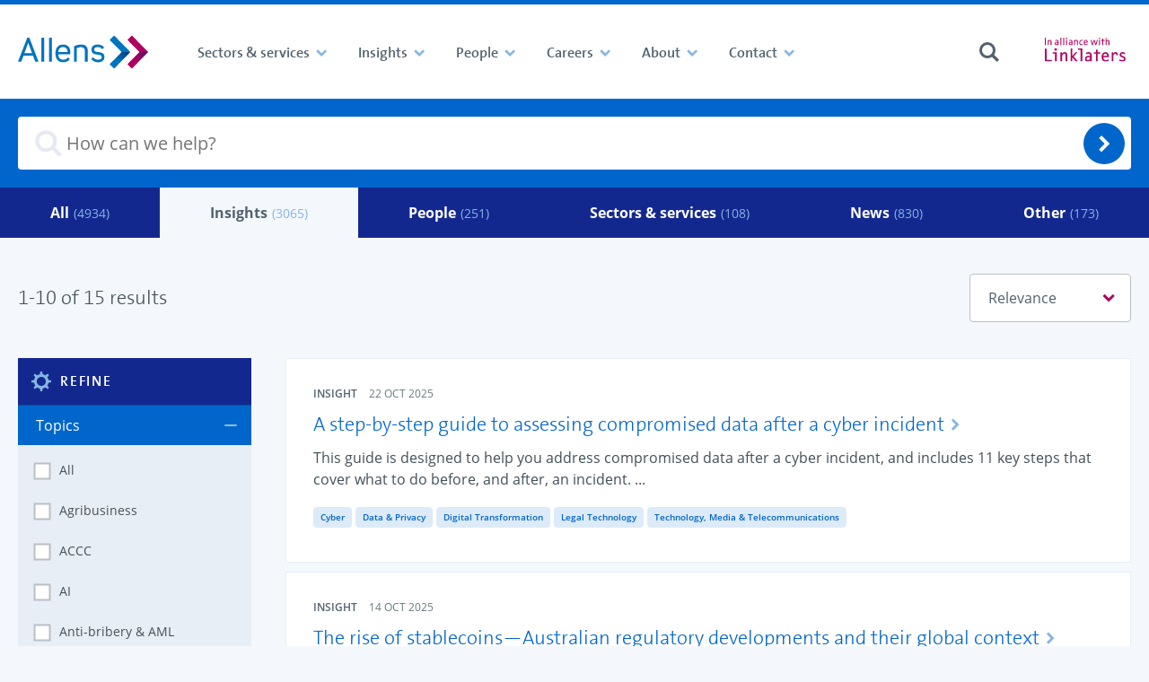

--- FILE ---
content_type: text/html; charset=utf-8
request_url: https://www.allens.com.au/search/insights/?t=233
body_size: 22513
content:

<!DOCTYPE html>
<html lang="en-au">
<head>
	<meta charset="utf-8">
	<meta http-equiv="X-UA-Compatible" content="IE=edge,chrome=1">


	<meta name="viewport" content="width=device-width, initial-scale=1.0">
	<meta name="format-detection" content="telephone=no">

	<title>Search Results: Insights - Allens</title>
	<meta name="description" content="Search Results: Insights - Allens" />
	<link rel="alternate" href="https://www.allens.com.au/search/insights/" hreflang="en-au" />

<!-- BEGIN SHAREAHOLIC CODE  -->
<link rel="preload" href="https://cdn.shareaholic.net/assets/pub/shareaholic.js" as="script" />
<meta name="shareaholic:site_id" content="628b5af55dbca52a5404d526a6af4b81" />
<script data-cfasync="false" async src="https://cdn.shareaholic.net/assets/pub/shareaholic.js" integrity="sha384-epG9DVGQqZQZsxRjUqxnxCjm1Gx3dTwFFXXvtWTiU3JidiDCyMvektt9sQ6jV0kt" crossorigin="anonymous"></script>
<!-- END SHAREAHOLIC CODE -->

<!-- BEGIN MARKETO MUNCHIKIN CODE -->
<script type="text/javascript">
(function() {
  var didInit = false;
  function initMunchkin() {
    if(didInit === false)

{       didInit = true;       Munchkin.init('624-YXP-128');     }
  }
  var s = document.createElement('script');
  s.type = 'text/javascript';
  s.async = true;
  s.src = 'https://munchkin.marketo.net/munchkin.js';
  s.onreadystatechange = function() {
    if (this.readyState == 'complete' || this.readyState == 'loaded')

{       initMunchkin();     }
  };
  s.onload = initMunchkin;
  document.getElementsByTagName('head')[0].appendChild(s);
})();
</script>
<!-- END MARKETO MUNCHIKIN CODE -->

<meta name="google-site-verification" content="znrt0sap31FxV3FIucIIp6u7uBrGJ6RpprDDoOopCnA" />
<!-- Google Tag Manager -->
<script>(function(w,d,s,l,i){w[l]=w[l]||[];w[l].push({'gtm.start':
new Date().getTime(),event:'gtm.js'});var f=d.getElementsByTagName(s)[0],
j=d.createElement(s),dl=l!='dataLayer'?'&l='+l:'';j.async=true;j.src=
'https://www.googletagmanager.com/gtm.js?id='+i+dl;f.parentNode.insertBefore(j,f);
})(window,document,'script','dataLayer','GTM-KGWQKXP');</script>

<!-- End Google Tag Manager -->
<script type="text/javascript">
    (function(c,l,a,r,i,t,y){
        c[a]=c[a]||function(){(c[a].q=c[a].q||[]).push(arguments)};
        t=l.createElement(r);t.async=1;t.src="https://www.clarity.ms/tag/"+i;
        y=l.getElementsByTagName(r)[0];y.parentNode.insertBefore(t,y);
    })(window, document, "clarity", "script", "btgc5r1mfb");
</script>

<!-- BEGIN TRACK PRINT CODE  -->
<script type="text/javascript">
(function (gaid) {

    let googleAccountID = gaid;

    function s4() {
        return Math.floor((1 + Math.random()) * 0x10000).toString(16).substring(1);
    }

    function guid() {
        return s4() + s4() + '-' + s4() + '-' + s4() + '-' + s4() + '-' + s4() + s4() + s4();
    }

    var GIF = "https://ssl.google-analytics.com/collect?v=1&t=event" +
        "&ec=print&tid=" + googleAccountID + "&cid=" + guid() +
        "&z=" + (Math.round((new Date()).getTime() / 1000)).toString() +
        "&ea=" + encodeURIComponent(document.title) +
        "&el=" + encodeURIComponent(document.location.pathname);

    var rule = "body:after{content:url(" + GIF + ")}";
    var head = document.head || document.getElementsByTagName('head')[0];
    var css = document.createElement('style');

    if (css && head) {

        css.setAttribute("type", "text/css");
        css.setAttribute("media", "print");

        if (css.styleSheet) { // For IE
            css.styleSheet.cssText = rule;
        } else {
            css.appendChild(document.createTextNode(rule));
        }

        head.appendChild(css);

        /* Written by Amit Agarwal - labnol.org */
    }

})("UA-140815504-1");
</script>
<!-- END TRACK PRINT CODE  -->

<!-- BEGIN OUTBOUND LINK CODE  -->
<script type="text/javascript">
function trackOutboundClick(e) {
  var $link = $(e.currentTarget);
  var url = $link.attr('href');
  var target = $link.attr('target');

  ga('send', 'event', 'outbound', 'click', url, {
    'hitCallback': function() {
      if (target !== '_blank') {
        document.location = url;
      }
    }
  });
}
</script>
<!-- end OUTBOUND LINK CODE  -->

<!-- BEGIN  Flourish CODE -->
<script>
window.Flourish = {};
</script>
<script src="https://public.flourish.studio/resources/embed.js" integrity="sha384-6O3fbQ90dvEmetXIlGFPOngKFwpyl9IMfNY04vet7MFlm+TAQUudMMFT/OUcsH1o" crossorigin="anonymous"></script>
 
<script>
Flourish.addAnalyticsListener(function (event) {

    var action = event.action;
    var category = "flourish_engagement";

    // Set a label so you can identify what was engaged with.
    var label = event.story_id ?
        ("Flourish story " + event.story_id) :
        ("Flourish visualisation " + event.visualisation_id);

    var dataLayerEvent = {
        'event': event.action,
        'event_category': category,
        'event_label': label,
        'event_action': action,
        // Include any additional data from the event object
    };

    Object.keys(event).forEach(function(key) {
        if (key !== "action") {
            dataLayerEvent[key] = event[key];
        }
    });

        window.dataLayer = window.dataLayer || [];
        window.dataLayer.push(dataLayerEvent);
})
</script>
<!-- END Flourish CODE -->



	
	


	<!-- New -->
	<!-- Linked In -->
	<meta property="og:title" content="Search Results: Insights - Allens">
	<meta property="og:description">
	<meta property="og:url" content="https://www.allens.com.au/search/insights/" />
	<meta property="og:image" content="https://www.allens.com.au/globalassets/images/homepage/home-page-logo/li-seo-tile-24_2.jpg" />

	<!-- Twitter Card data -->
	<meta name="twitter:card" content="summary">
	<meta name="twitter:site" content="@allenslegal">
	<meta name="twitter:title" content="Search Results: Insights - Allens">
	<meta name="twitter:description">
	<meta name="twitter:creator" content="">
	<meta name="twitter:image" content="https://www.allens.com.au/globalassets/images/homepage/home-page-logo/li-seo-tile-24_2.jpg">

	<meta name="theme-color" content="#003e74">
	<meta name="version" content="2.0.0.0">



	<script>
!function(T,l,y){var S=T.location,k="script",D="instrumentationKey",C="ingestionendpoint",I="disableExceptionTracking",E="ai.device.",b="toLowerCase",w="crossOrigin",N="POST",e="appInsightsSDK",t=y.name||"appInsights";(y.name||T[e])&&(T[e]=t);var n=T[t]||function(d){var g=!1,f=!1,m={initialize:!0,queue:[],sv:"5",version:2,config:d};function v(e,t){var n={},a="Browser";return n[E+"id"]=a[b](),n[E+"type"]=a,n["ai.operation.name"]=S&&S.pathname||"_unknown_",n["ai.internal.sdkVersion"]="javascript:snippet_"+(m.sv||m.version),{time:function(){var e=new Date;function t(e){var t=""+e;return 1===t.length&&(t="0"+t),t}return e.getUTCFullYear()+"-"+t(1+e.getUTCMonth())+"-"+t(e.getUTCDate())+"T"+t(e.getUTCHours())+":"+t(e.getUTCMinutes())+":"+t(e.getUTCSeconds())+"."+((e.getUTCMilliseconds()/1e3).toFixed(3)+"").slice(2,5)+"Z"}(),iKey:e,name:"Microsoft.ApplicationInsights."+e.replace(/-/g,"")+"."+t,sampleRate:100,tags:n,data:{baseData:{ver:2}}}}var h=d.url||y.src;if(h){function a(e){var t,n,a,i,r,o,s,c,u,p,l;g=!0,m.queue=[],f||(f=!0,t=h,s=function(){var e={},t=d.connectionString;if(t)for(var n=t.split(";"),a=0;a<n.length;a++){var i=n[a].split("=");2===i.length&&(e[i[0][b]()]=i[1])}if(!e[C]){var r=e.endpointsuffix,o=r?e.location:null;e[C]="https://"+(o?o+".":"")+"dc."+(r||"services.visualstudio.com")}return e}(),c=s[D]||d[D]||"",u=s[C],p=u?u+"/v2/track":d.endpointUrl,(l=[]).push((n="SDK LOAD Failure: Failed to load Application Insights SDK script (See stack for details)",a=t,i=p,(o=(r=v(c,"Exception")).data).baseType="ExceptionData",o.baseData.exceptions=[{typeName:"SDKLoadFailed",message:n.replace(/\./g,"-"),hasFullStack:!1,stack:n+"\nSnippet failed to load ["+a+"] -- Telemetry is disabled\nHelp Link: https://go.microsoft.com/fwlink/?linkid=2128109\nHost: "+(S&&S.pathname||"_unknown_")+"\nEndpoint: "+i,parsedStack:[]}],r)),l.push(function(e,t,n,a){var i=v(c,"Message"),r=i.data;r.baseType="MessageData";var o=r.baseData;return o.message='AI (Internal): 99 message:"'+("SDK LOAD Failure: Failed to load Application Insights SDK script (See stack for details) ("+n+")").replace(/\"/g,"")+'"',o.properties={endpoint:a},i}(0,0,t,p)),function(e,t){if(JSON){var n=T.fetch;if(n&&!y.useXhr)n(t,{method:N,body:JSON.stringify(e),mode:"cors"});else if(XMLHttpRequest){var a=new XMLHttpRequest;a.open(N,t),a.setRequestHeader("Content-type","application/json"),a.send(JSON.stringify(e))}}}(l,p))}function i(e,t){f||setTimeout(function(){!t&&m.core||a()},500)}var e=function(){var n=l.createElement(k);n.src=h;var e=y[w];return!e&&""!==e||"undefined"==n[w]||(n[w]=e),n.onload=i,n.onerror=a,n.onreadystatechange=function(e,t){"loaded"!==n.readyState&&"complete"!==n.readyState||i(0,t)},n}();y.ld<0?l.getElementsByTagName("head")[0].appendChild(e):setTimeout(function(){l.getElementsByTagName(k)[0].parentNode.appendChild(e)},y.ld||0)}try{m.cookie=l.cookie}catch(p){}function t(e){for(;e.length;)!function(t){m[t]=function(){var e=arguments;g||m.queue.push(function(){m[t].apply(m,e)})}}(e.pop())}var n="track",r="TrackPage",o="TrackEvent";t([n+"Event",n+"PageView",n+"Exception",n+"Trace",n+"DependencyData",n+"Metric",n+"PageViewPerformance","start"+r,"stop"+r,"start"+o,"stop"+o,"addTelemetryInitializer","setAuthenticatedUserContext","clearAuthenticatedUserContext","flush"]),m.SeverityLevel={Verbose:0,Information:1,Warning:2,Error:3,Critical:4};var s=(d.extensionConfig||{}).ApplicationInsightsAnalytics||{};if(!0!==d[I]&&!0!==s[I]){var c="onerror";t(["_"+c]);var u=T[c];T[c]=function(e,t,n,a,i){var r=u&&u(e,t,n,a,i);return!0!==r&&m["_"+c]({message:e,url:t,lineNumber:n,columnNumber:a,error:i}),r},d.autoExceptionInstrumented=!0}return m}(y.cfg);function a(){y.onInit&&y.onInit(n)}(T[t]=n).queue&&0===n.queue.length?(n.queue.push(a),n.trackPageView({})):a()}(window,document,{src: "https://js.monitor.azure.com/scripts/b/ai.2.gbl.min.js", crossOrigin: "anonymous", cfg: {instrumentationKey:'0830fcf6-f8a3-4295-a212-f26c6136ff80', disableCookiesUsage: false }});
</script>


	<link href="/static/theme/styles/core--09f2c0f5108439173e371985559520bf.css" rel="stylesheet" type="text/css">
	<link href="/static/theme/styles/site__ale001--ee661a2d3f5d7102680dc1271f041a68.css" rel="stylesheet" type="text/css">
	<link href="/static/theme/styles/site__ale001_print--d41d8cd98f00b204e9800998ecf8427e.css" rel="stylesheet" media="print" type="text/css">

	
	


    <link rel="apple-touch-icon" sizes="57x57" href="/static/theme/25143ae6b64083708481f94b01b7e072__favicons/apple-touch-icon-57x57.png"><link rel="apple-touch-icon" sizes="60x60" href="/static/theme/25143ae6b64083708481f94b01b7e072__favicons/apple-touch-icon-60x60.png"><link rel="apple-touch-icon" sizes="72x72" href="/static/theme/25143ae6b64083708481f94b01b7e072__favicons/apple-touch-icon-72x72.png"><link rel="apple-touch-icon" sizes="76x76" href="/static/theme/25143ae6b64083708481f94b01b7e072__favicons/apple-touch-icon-76x76.png"><link rel="apple-touch-icon" sizes="114x114" href="/static/theme/25143ae6b64083708481f94b01b7e072__favicons/apple-touch-icon-114x114.png"><link rel="apple-touch-icon" sizes="120x120" href="/static/theme/25143ae6b64083708481f94b01b7e072__favicons/apple-touch-icon-120x120.png"><link rel="apple-touch-icon" sizes="144x144" href="/static/theme/25143ae6b64083708481f94b01b7e072__favicons/apple-touch-icon-144x144.png"><link rel="apple-touch-icon" sizes="152x152" href="/static/theme/25143ae6b64083708481f94b01b7e072__favicons/apple-touch-icon-152x152.png"><link rel="apple-touch-icon" sizes="180x180" href="/static/theme/25143ae6b64083708481f94b01b7e072__favicons/apple-touch-icon-180x180.png"><meta name="apple-mobile-web-app-capable" content="yes"><meta name="apple-mobile-web-app-status-bar-style" content="black-translucent"><meta name="apple-mobile-web-app-title" content="Allens"><link rel="icon" type="image/png" sizes="228x228" href="/static/theme/25143ae6b64083708481f94b01b7e072__favicons/coast-228x228.png"><link rel="yandex-tableau-widget" href="/static/theme/25143ae6b64083708481f94b01b7e072__favicons/yandex-browser-manifest.json"><link rel="manifest" href="/static/theme/25143ae6b64083708481f94b01b7e072.manifest.json"><meta name="mobile-web-app-capable" content="yes"><meta name="theme-color" content="#fff"><meta name="application-name" content="Allens"><link rel="icon" type="image/png" sizes="32x32" href="/static/theme/25143ae6b64083708481f94b01b7e072__favicons/favicon-32x32.png"><link rel="icon" type="image/png" sizes="16x16" href="/static/theme/25143ae6b64083708481f94b01b7e072__favicons/favicon-16x16.png"><link rel="shortcut icon" href="/static/theme/25143ae6b64083708481f94b01b7e072__favicons/favicon.ico"><meta name="msapplication-TileColor" content="#fff"><meta name="msapplication-TileImage" content="/static/theme/25143ae6b64083708481f94b01b7e072__favicons/mstile-144x144.png"><meta name="msapplication-config" content="/static/theme/25143ae6b64083708481f94b01b7e072.browserconfig.xml"><link rel="apple-touch-startup-image" media="(device-width: 320px) and (device-height: 480px) and (-webkit-device-pixel-ratio: 1)" href="/static/theme/25143ae6b64083708481f94b01b7e072__favicons/apple-touch-startup-image-320x460.png"><link rel="apple-touch-startup-image" media="(device-width: 320px) and (device-height: 480px) and (-webkit-device-pixel-ratio: 2)" href="/static/theme/25143ae6b64083708481f94b01b7e072__favicons/apple-touch-startup-image-640x920.png"><link rel="apple-touch-startup-image" media="(device-width: 320px) and (device-height: 568px) and (-webkit-device-pixel-ratio: 2)" href="/static/theme/25143ae6b64083708481f94b01b7e072__favicons/apple-touch-startup-image-640x1096.png"><link rel="apple-touch-startup-image" media="(device-width: 375px) and (device-height: 667px) and (-webkit-device-pixel-ratio: 2)" href="/static/theme/25143ae6b64083708481f94b01b7e072__favicons/apple-touch-startup-image-750x1294.png"><link rel="apple-touch-startup-image" media="(device-width: 414px) and (device-height: 736px) and (orientation: landscape) and (-webkit-device-pixel-ratio: 3)" href="/static/theme/25143ae6b64083708481f94b01b7e072__favicons/apple-touch-startup-image-1182x2208.png"><link rel="apple-touch-startup-image" media="(device-width: 414px) and (device-height: 736px) and (orientation: portrait) and (-webkit-device-pixel-ratio: 3)" href="/static/theme/25143ae6b64083708481f94b01b7e072__favicons/apple-touch-startup-image-1242x2148.png"><link rel="apple-touch-startup-image" media="(device-width: 768px) and (device-height: 1024px) and (orientation: landscape) and (-webkit-device-pixel-ratio: 1)" href="/static/theme/25143ae6b64083708481f94b01b7e072__favicons/apple-touch-startup-image-748x1024.png"><link rel="apple-touch-startup-image" media="(device-width: 768px) and (device-height: 1024px) and (orientation: portrait) and (-webkit-device-pixel-ratio: 1)" href="/static/theme/25143ae6b64083708481f94b01b7e072__favicons/apple-touch-startup-image-768x1004.png"><link rel="apple-touch-startup-image" media="(device-width: 768px) and (device-height: 1024px) and (orientation: landscape) and (-webkit-device-pixel-ratio: 2)" href="/static/theme/25143ae6b64083708481f94b01b7e072__favicons/apple-touch-startup-image-1496x2048.png"><link rel="apple-touch-startup-image" media="(device-width: 768px) and (device-height: 1024px) and (orientation: portrait) and (-webkit-device-pixel-ratio: 2)" href="/static/theme/25143ae6b64083708481f94b01b7e072__favicons/apple-touch-startup-image-1536x2008.png">

	
	<link rel="canonical" href="https://www.allens.com.au/search/insights/"/>
</head>

<body>
<!-- Google Tag Manager (noscript) -->
<noscript><iframe src="https://www.googletagmanager.com/ns.html?id=GTM-KGWQKXP"
height="0" width="0" style="display:none;visibility:hidden"></iframe></noscript>
<!-- End Google Tag Manager (noscript) -->

	<div name="top" class="site-container" data-vue-root>

		

<header class="site-header  "
		 data-header-controller
		 data-header-controller--search-component-selector="(children) [data-search-form-collapsible]"
		
		data-focus-within>

    



    

<div class="navigation "
	data-navigation-obscurable
	data-navigation-obscurable--tolerance-px="40"
>
	<div class="navigation__container">

		<div class="navigation__group navigation__group--logo" >
			<a class="navigation__logo-link u-focus-keyboard--outer"
			   href="https://www.allens.com.au/">

					<img src="https://www.allens.com.au/globalassets/images/homepage/home-page-logo/allens_logo.svg" alt="" class="navigation__logo-image" />
			</a>
		</div>



		<div class="navigation__group navigation__group--navigation">
			<ul class="navigation__items navigation__items--contains-intersecting"
				data-navigation--visible-items>

						<li class="navigation__item navigation__item--level1"
							data-navigation--intersecting-item>
							<a class="navigation__link navigation__link--level1 has-children"
							   href="https://www.allens.com.au/sectors-services/"
							     data-trigger-event
							     data-trigger-event--using="native"
							     data-trigger-event--event="navigation_toggled"
							     data-remove-element-classes
							     data-remove-element-classes--on="ToggleElementClasses.before"
							     data-remove-element-classes--target=".navigation__item,.site-header"
							     data-remove-element-classes--classes="navigation__item--is-active,site-header--global-search-is-open"
							     data-toggle-element-classes
							     data-toggle-element-classes--on="click"
							     data-toggle-element-classes--target="(parent) .navigation__item"
							     data-toggle-element-classes--to="navigation__item--is-active"
>
								<span class="navigation__link-text">Sectors &amp; services</span>
								<span class=" navigation__toggle navigation__toggle--level1">
<svg class="navigation__toggle-icon navigation__toggle-icon@mediumup navigation__toggle-icon--open"
	     role="img"
	     aria-hidden="true"
		 focusable="false"
		 		width = "24"
		height = "24"
		 >
		<use xmlns:xlink="http://www.w3.org/1999/xlink"
		     xlink:href="https://www.allens.com.au/static/theme/images/sprites.min-3bc5689dd9bfa1b9736da62ce6f3df1c.svg#chevron-down"></use>
	</svg>
<svg class="navigation__toggle-icon navigation__toggle-icon@mediumup navigation__toggle-icon--close"
	     role="img"
	     aria-hidden="true"
		 focusable="false"
		 		width = "24"
		height = "24"
		 >
		<use xmlns:xlink="http://www.w3.org/1999/xlink"
		     xlink:href="https://www.allens.com.au/static/theme/images/sprites.min-3bc5689dd9bfa1b9736da62ce6f3df1c.svg#chevron-down"></use>
	</svg>
<svg class="navigation__toggle-icon navigation__toggle-icon--when-obscured navigation__toggle-icon--open"
	     role="img"
	     aria-hidden="true"
		 focusable="false"
		 		width = "24"
		height = "24"
		 >
		<use xmlns:xlink="http://www.w3.org/1999/xlink"
		     xlink:href="https://www.allens.com.au/static/theme/images/sprites.min-3bc5689dd9bfa1b9736da62ce6f3df1c.svg#plus"></use>
	</svg>
<svg class="navigation__toggle-icon navigation__toggle-icon--when-obscured navigation__toggle-icon--close"
	     role="img"
	     aria-hidden="true"
		 focusable="false"
		 		width = "24"
		height = "24"
		 >
		<use xmlns:xlink="http://www.w3.org/1999/xlink"
		     xlink:href="https://www.allens.com.au/static/theme/images/sprites.min-3bc5689dd9bfa1b9736da62ce6f3df1c.svg#minus"></use>
	</svg>
								</span>
							</a>




<div class="navigation-mega navigation-mega--floating navigation-mega--none u-cms-background u-cms-background--is-psuedo-before u-cms-background--center u-cms-background--cover"
	 id="navigation__mega-menu-b6430e2c-fed2-445d-9030-5046b342be21">

	<div class="navigation-mega__container">


			<div class="navigation-mega__content">
				<div class="navigation-mega__header">
					<div class="navigation-mega__title" >

							<span class="navigation-mega__title-unlinked">
<svg class="navigation-mega__title-icon"
	     role="img"
	     aria-hidden="true"
		 focusable="false"
		 		width = "24"
		height = "24"
		 >
		<use xmlns:xlink="http://www.w3.org/1999/xlink"
		     xlink:href="https://www.allens.com.au/static/theme/images/sprites.min-3bc5689dd9bfa1b9736da62ce6f3df1c.svg#services"></use>
	</svg>
								<span class="navigation-mega__title-text">Sectors &amp; services</span>
							</span>

						<button class="navigation-mega__close u-focus-keyboard--circle"
							data-remove-element-classes
							data-remove-element-classes--on="ToggleElementClasses.before"
							data-remove-element-classes--target=".navigation__item,.site-header"
							data-remove-element-classes--classes="navigation__item--is-active,site-header--global-search-is-open"
							data-toggle-element-classes
							data-toggle-element-classes--on="click"
							data-toggle-element-classes--target="(parent) .navigation__item"
							data-toggle-element-classes--to="navigation__item--is-active"
							>
<svg class="navigation-mega__close-icon"
	     role="img"
	     aria-hidden="true"
		 focusable="false"
		 		width = "24"
		height = "24"
		 >
		<use xmlns:xlink="http://www.w3.org/1999/xlink"
		     xlink:href="https://www.allens.com.au/static/theme/images/sprites.min-3bc5689dd9bfa1b9736da62ce6f3df1c.svg#menu-close"></use>
	</svg>
						</button>
					</div>
				</div>
			</div>

<div class="layout">
	<div class="layout__inner">
		<div class="layout-flex layout-flex--25-50-25-cols">
			<div class="layout-flex__column">
				
<ul class="navigation-mega__links navigation-mega__link-list--level1  block__epi-editor">
	<li class="navigation-mega__link-item">
			<a class="navigation-mega__link navigation-mega__link--level1 u-focus-keyboard--outer" href="https://www.allens.com.au/sectors-services/">
				<span class="navigation-mega__link-text" >Sectors</span>
			</a>


			<button class="navigation-mega__link-item-toggle u-focus-keyboard--inner "
			        data-toggle-element-classes
			        data-toggle-element-classes--on="click"
			        data-toggle-element-classes--target="(parent) .navigation-mega__link-item"
			        data-toggle-element-classes--to="navigation-mega__link-item--is-open">
				<svg role="img" class="link-item-toggle__icon" xmlns="http://www.w3.org/2000/svg" viewBox="0 0 24 24">
					<polygon class="closed" points="22 10.86 13.14 10.86 13.14 2 10.86 2 10.86 10.86 2 10.86 2 13.14 10.86 13.14 10.86 22 13.14 22 13.14 13.14 22 13.14 22 10.86" fill="currentColor"/>
					<rect class="open" x="2" y="10.86" width="20.01" height="2.27" fill="currentColor"/>
				</svg>
			</button>
			<ul class="navigation-mega__link-list--level2 " >


	<li class="navigation-mega__link-item block__epi-editor" >
		<a class="navigation-mega__link navigation-mega__link--level2 u-focus-keyboard--outer"
		   href="https://www.allens.com.au/sectors-services/sectors/agribusiness/">

            <svg class="navigation-mega__link-icon"
	     role="img"
	     aria-hidden="true"
		 focusable="false"
		 		width = "24"
		height = "24"
		 >
		<use xmlns:xlink="http://www.w3.org/1999/xlink"
		     xlink:href="https://www.allens.com.au/static/theme/images/sprites.min-3bc5689dd9bfa1b9736da62ce6f3df1c.svg#chevron-right"></use>
	</svg>


			<span class="navigation-mega__link-text">Agribusiness</span>
		</a>
	</li>


	<li class="navigation-mega__link-item block__epi-editor" >
		<a class="navigation-mega__link navigation-mega__link--level2 u-focus-keyboard--outer"
		   href="https://www.allens.com.au/sectors-services/sectors/automotive/">

            <svg class="navigation-mega__link-icon"
	     role="img"
	     aria-hidden="true"
		 focusable="false"
		 		width = "24"
		height = "24"
		 >
		<use xmlns:xlink="http://www.w3.org/1999/xlink"
		     xlink:href="https://www.allens.com.au/static/theme/images/sprites.min-3bc5689dd9bfa1b9736da62ce6f3df1c.svg#chevron-right"></use>
	</svg>


			<span class="navigation-mega__link-text">Automotive</span>
		</a>
	</li>


	<li class="navigation-mega__link-item block__epi-editor" >
		<a class="navigation-mega__link navigation-mega__link--level2 u-focus-keyboard--outer"
		   href="https://www.allens.com.au/sectors-services/sectors/banks-financial-institutions/">

            <svg class="navigation-mega__link-icon"
	     role="img"
	     aria-hidden="true"
		 focusable="false"
		 		width = "24"
		height = "24"
		 >
		<use xmlns:xlink="http://www.w3.org/1999/xlink"
		     xlink:href="https://www.allens.com.au/static/theme/images/sprites.min-3bc5689dd9bfa1b9736da62ce6f3df1c.svg#chevron-right"></use>
	</svg>


			<span class="navigation-mega__link-text">Banks &amp; Financial Institutions</span>
		</a>
	</li>


	<li class="navigation-mega__link-item block__epi-editor" >
		<a class="navigation-mega__link navigation-mega__link--level2 u-focus-keyboard--outer"
		   href="https://www.allens.com.au/sectors-services/sectors/defence/">

            <svg class="navigation-mega__link-icon"
	     role="img"
	     aria-hidden="true"
		 focusable="false"
		 		width = "24"
		height = "24"
		 >
		<use xmlns:xlink="http://www.w3.org/1999/xlink"
		     xlink:href="https://www.allens.com.au/static/theme/images/sprites.min-3bc5689dd9bfa1b9736da62ce6f3df1c.svg#chevron-right"></use>
	</svg>


			<span class="navigation-mega__link-text">Defence</span>
		</a>
	</li>


	<li class="navigation-mega__link-item block__epi-editor" >
		<a class="navigation-mega__link navigation-mega__link--level2 u-focus-keyboard--outer"
		   href="https://www.allens.com.au/sectors-services/sectors/energy/">

            <svg class="navigation-mega__link-icon"
	     role="img"
	     aria-hidden="true"
		 focusable="false"
		 		width = "24"
		height = "24"
		 >
		<use xmlns:xlink="http://www.w3.org/1999/xlink"
		     xlink:href="https://www.allens.com.au/static/theme/images/sprites.min-3bc5689dd9bfa1b9736da62ce6f3df1c.svg#chevron-right"></use>
	</svg>


			<span class="navigation-mega__link-text">Energy</span>
		</a>
	</li>


	<li class="navigation-mega__link-item block__epi-editor" >
		<a class="navigation-mega__link navigation-mega__link--level2 u-focus-keyboard--outer"
		   href="https://www.allens.com.au/sectors-services/sectors/government/">

            <svg class="navigation-mega__link-icon"
	     role="img"
	     aria-hidden="true"
		 focusable="false"
		 		width = "24"
		height = "24"
		 >
		<use xmlns:xlink="http://www.w3.org/1999/xlink"
		     xlink:href="https://www.allens.com.au/static/theme/images/sprites.min-3bc5689dd9bfa1b9736da62ce6f3df1c.svg#chevron-right"></use>
	</svg>


			<span class="navigation-mega__link-text">Government</span>
		</a>
	</li>


	<li class="navigation-mega__link-item block__epi-editor" >
		<a class="navigation-mega__link navigation-mega__link--level2 u-focus-keyboard--outer"
		   href="https://www.allens.com.au/sectors-services/sectors/healthcare/">

            <svg class="navigation-mega__link-icon"
	     role="img"
	     aria-hidden="true"
		 focusable="false"
		 		width = "24"
		height = "24"
		 >
		<use xmlns:xlink="http://www.w3.org/1999/xlink"
		     xlink:href="https://www.allens.com.au/static/theme/images/sprites.min-3bc5689dd9bfa1b9736da62ce6f3df1c.svg#chevron-right"></use>
	</svg>


			<span class="navigation-mega__link-text">Healthcare</span>
		</a>
	</li>


	<li class="navigation-mega__link-item block__epi-editor" >
		<a class="navigation-mega__link navigation-mega__link--level2 u-focus-keyboard--outer"
		   href="https://www.allens.com.au/sectors-services/sectors/industrials/">

            <svg class="navigation-mega__link-icon"
	     role="img"
	     aria-hidden="true"
		 focusable="false"
		 		width = "24"
		height = "24"
		 >
		<use xmlns:xlink="http://www.w3.org/1999/xlink"
		     xlink:href="https://www.allens.com.au/static/theme/images/sprites.min-3bc5689dd9bfa1b9736da62ce6f3df1c.svg#chevron-right"></use>
	</svg>


			<span class="navigation-mega__link-text">Industrials</span>
		</a>
	</li>


	<li class="navigation-mega__link-item block__epi-editor" >
		<a class="navigation-mega__link navigation-mega__link--level2 u-focus-keyboard--outer"
		   href="https://www.allens.com.au/sectors-services/sectors/infrastructure-transport/">

            <svg class="navigation-mega__link-icon"
	     role="img"
	     aria-hidden="true"
		 focusable="false"
		 		width = "24"
		height = "24"
		 >
		<use xmlns:xlink="http://www.w3.org/1999/xlink"
		     xlink:href="https://www.allens.com.au/static/theme/images/sprites.min-3bc5689dd9bfa1b9736da62ce6f3df1c.svg#chevron-right"></use>
	</svg>


			<span class="navigation-mega__link-text">Infrastructure &amp; Transport</span>
		</a>
	</li>


	<li class="navigation-mega__link-item block__epi-editor" >
		<a class="navigation-mega__link navigation-mega__link--level2 u-focus-keyboard--outer"
		   href="https://www.allens.com.au/sectors-services/sectors/mining/">

            <svg class="navigation-mega__link-icon"
	     role="img"
	     aria-hidden="true"
		 focusable="false"
		 		width = "24"
		height = "24"
		 >
		<use xmlns:xlink="http://www.w3.org/1999/xlink"
		     xlink:href="https://www.allens.com.au/static/theme/images/sprites.min-3bc5689dd9bfa1b9736da62ce6f3df1c.svg#chevron-right"></use>
	</svg>


			<span class="navigation-mega__link-text">Mining</span>
		</a>
	</li>


	<li class="navigation-mega__link-item block__epi-editor" >
		<a class="navigation-mega__link navigation-mega__link--level2 u-focus-keyboard--outer"
		   href="https://www.allens.com.au/sectors-services/sectors/private-capital/">

            <svg class="navigation-mega__link-icon"
	     role="img"
	     aria-hidden="true"
		 focusable="false"
		 		width = "24"
		height = "24"
		 >
		<use xmlns:xlink="http://www.w3.org/1999/xlink"
		     xlink:href="https://www.allens.com.au/static/theme/images/sprites.min-3bc5689dd9bfa1b9736da62ce6f3df1c.svg#chevron-right"></use>
	</svg>


			<span class="navigation-mega__link-text">Private Capital </span>
		</a>
	</li>


	<li class="navigation-mega__link-item block__epi-editor" >
		<a class="navigation-mega__link navigation-mega__link--level2 u-focus-keyboard--outer"
		   href="https://www.allens.com.au/sectors-services/sectors/real-estate/">

            <svg class="navigation-mega__link-icon"
	     role="img"
	     aria-hidden="true"
		 focusable="false"
		 		width = "24"
		height = "24"
		 >
		<use xmlns:xlink="http://www.w3.org/1999/xlink"
		     xlink:href="https://www.allens.com.au/static/theme/images/sprites.min-3bc5689dd9bfa1b9736da62ce6f3df1c.svg#chevron-right"></use>
	</svg>


			<span class="navigation-mega__link-text">Real Estate</span>
		</a>
	</li>


	<li class="navigation-mega__link-item block__epi-editor" >
		<a class="navigation-mega__link navigation-mega__link--level2 u-focus-keyboard--outer"
		   href="https://www.allens.com.au/sectors-services/sectors/technology-media-telecommunications/">

            <svg class="navigation-mega__link-icon"
	     role="img"
	     aria-hidden="true"
		 focusable="false"
		 		width = "24"
		height = "24"
		 >
		<use xmlns:xlink="http://www.w3.org/1999/xlink"
		     xlink:href="https://www.allens.com.au/static/theme/images/sprites.min-3bc5689dd9bfa1b9736da62ce6f3df1c.svg#chevron-right"></use>
	</svg>


			<span class="navigation-mega__link-text">Technology, Media &amp; Telecommunications</span>
		</a>
	</li>


			</ul>
	</li>
</ul>

			</div>
			<div class="layout-flex__column">
				
<ul class="navigation-mega__links navigation-mega__link-list--level1 navigation-mega__link-list--columns block__epi-editor">
	<li class="navigation-mega__link-item">
			<a class="navigation-mega__link navigation-mega__link--level1 u-focus-keyboard--outer" href="https://www.allens.com.au/sectors-services/">
				<span class="navigation-mega__link-text" >Services</span>
			</a>


			<button class="navigation-mega__link-item-toggle u-focus-keyboard--inner "
			        data-toggle-element-classes
			        data-toggle-element-classes--on="click"
			        data-toggle-element-classes--target="(parent) .navigation-mega__link-item"
			        data-toggle-element-classes--to="navigation-mega__link-item--is-open">
				<svg role="img" class="link-item-toggle__icon" xmlns="http://www.w3.org/2000/svg" viewBox="0 0 24 24">
					<polygon class="closed" points="22 10.86 13.14 10.86 13.14 2 10.86 2 10.86 10.86 2 10.86 2 13.14 10.86 13.14 10.86 22 13.14 22 13.14 13.14 22 13.14 22 10.86" fill="currentColor"/>
					<rect class="open" x="2" y="10.86" width="20.01" height="2.27" fill="currentColor"/>
				</svg>
			</button>
			<ul class="navigation-mega__link-list--level2 " >


	<li class="navigation-mega__link-item block__epi-editor" >
		<a class="navigation-mega__link navigation-mega__link--level2 u-focus-keyboard--outer"
		   href="https://www.allens.com.au/sectors-services/services/allens-accelerate/">

            <svg class="navigation-mega__link-icon"
	     role="img"
	     aria-hidden="true"
		 focusable="false"
		 		width = "24"
		height = "24"
		 >
		<use xmlns:xlink="http://www.w3.org/1999/xlink"
		     xlink:href="https://www.allens.com.au/static/theme/images/sprites.min-3bc5689dd9bfa1b9736da62ce6f3df1c.svg#chevron-right"></use>
	</svg>


			<span class="navigation-mega__link-text">Allens Accelerate</span>
		</a>
	</li>


	<li class="navigation-mega__link-item block__epi-editor" >
		<a class="navigation-mega__link navigation-mega__link--level2 u-focus-keyboard--outer"
		   href="https://www.allens.com.au/sectors-services/services/asia/">

            <svg class="navigation-mega__link-icon"
	     role="img"
	     aria-hidden="true"
		 focusable="false"
		 		width = "24"
		height = "24"
		 >
		<use xmlns:xlink="http://www.w3.org/1999/xlink"
		     xlink:href="https://www.allens.com.au/static/theme/images/sprites.min-3bc5689dd9bfa1b9736da62ce6f3df1c.svg#chevron-right"></use>
	</svg>


			<span class="navigation-mega__link-text">Asia</span>
		</a>
	</li>


	<li class="navigation-mega__link-item block__epi-editor" >
		<a class="navigation-mega__link navigation-mega__link--level2 u-focus-keyboard--outer"
		   href="https://www.allens.com.au/sectors-services/services/capital-markets/">

            <svg class="navigation-mega__link-icon"
	     role="img"
	     aria-hidden="true"
		 focusable="false"
		 		width = "24"
		height = "24"
		 >
		<use xmlns:xlink="http://www.w3.org/1999/xlink"
		     xlink:href="https://www.allens.com.au/static/theme/images/sprites.min-3bc5689dd9bfa1b9736da62ce6f3df1c.svg#chevron-right"></use>
	</svg>


			<span class="navigation-mega__link-text">Capital Markets</span>
		</a>
	</li>


	<li class="navigation-mega__link-item block__epi-editor" >
		<a class="navigation-mega__link navigation-mega__link--level2 u-focus-keyboard--outer"
		   href="https://www.allens.com.au/sectors-services/services/carve-outs/">

            <svg class="navigation-mega__link-icon"
	     role="img"
	     aria-hidden="true"
		 focusable="false"
		 		width = "24"
		height = "24"
		 >
		<use xmlns:xlink="http://www.w3.org/1999/xlink"
		     xlink:href="https://www.allens.com.au/static/theme/images/sprites.min-3bc5689dd9bfa1b9736da62ce6f3df1c.svg#chevron-right"></use>
	</svg>


			<span class="navigation-mega__link-text">Carve-outs</span>
		</a>
	</li>


	<li class="navigation-mega__link-item block__epi-editor" >
		<a class="navigation-mega__link navigation-mega__link--level2 u-focus-keyboard--outer"
		   href="https://www.allens.com.au/sectors-services/services/competition-consumer-regulatory/">

            <svg class="navigation-mega__link-icon"
	     role="img"
	     aria-hidden="true"
		 focusable="false"
		 		width = "24"
		height = "24"
		 >
		<use xmlns:xlink="http://www.w3.org/1999/xlink"
		     xlink:href="https://www.allens.com.au/static/theme/images/sprites.min-3bc5689dd9bfa1b9736da62ce6f3df1c.svg#chevron-right"></use>
	</svg>


			<span class="navigation-mega__link-text">Competition, Consumer &amp; Regulatory</span>
		</a>
	</li>


	<li class="navigation-mega__link-item block__epi-editor" >
		<a class="navigation-mega__link navigation-mega__link--level2 u-focus-keyboard--outer"
		   href="https://www.allens.com.au/sectors-services/services/construction-major-projects/">

            <svg class="navigation-mega__link-icon"
	     role="img"
	     aria-hidden="true"
		 focusable="false"
		 		width = "24"
		height = "24"
		 >
		<use xmlns:xlink="http://www.w3.org/1999/xlink"
		     xlink:href="https://www.allens.com.au/static/theme/images/sprites.min-3bc5689dd9bfa1b9736da62ce6f3df1c.svg#chevron-right"></use>
	</svg>


			<span class="navigation-mega__link-text">Construction &amp; Major Projects</span>
		</a>
	</li>


	<li class="navigation-mega__link-item block__epi-editor" >
		<a class="navigation-mega__link navigation-mega__link--level2 u-focus-keyboard--outer"
		   href="https://www.allens.com.au/sectors-services/services/corporate-advisory-governance/">

            <svg class="navigation-mega__link-icon"
	     role="img"
	     aria-hidden="true"
		 focusable="false"
		 		width = "24"
		height = "24"
		 >
		<use xmlns:xlink="http://www.w3.org/1999/xlink"
		     xlink:href="https://www.allens.com.au/static/theme/images/sprites.min-3bc5689dd9bfa1b9736da62ce6f3df1c.svg#chevron-right"></use>
	</svg>


			<span class="navigation-mega__link-text">Corporate Advisory &amp; Governance</span>
		</a>
	</li>


	<li class="navigation-mega__link-item block__epi-editor" >
		<a class="navigation-mega__link navigation-mega__link--level2 u-focus-keyboard--outer"
		   href="https://www.allens.com.au/sectors-services/services/corporate-crime/">

            <svg class="navigation-mega__link-icon"
	     role="img"
	     aria-hidden="true"
		 focusable="false"
		 		width = "24"
		height = "24"
		 >
		<use xmlns:xlink="http://www.w3.org/1999/xlink"
		     xlink:href="https://www.allens.com.au/static/theme/images/sprites.min-3bc5689dd9bfa1b9736da62ce6f3df1c.svg#chevron-right"></use>
	</svg>


			<span class="navigation-mega__link-text">Corporate Crime</span>
		</a>
	</li>


	<li class="navigation-mega__link-item block__epi-editor" >
		<a class="navigation-mega__link navigation-mega__link--level2 u-focus-keyboard--outer"
		   href="https://www.allens.com.au/sectors-services/services/disputes-investigations/">

            <svg class="navigation-mega__link-icon"
	     role="img"
	     aria-hidden="true"
		 focusable="false"
		 		width = "24"
		height = "24"
		 >
		<use xmlns:xlink="http://www.w3.org/1999/xlink"
		     xlink:href="https://www.allens.com.au/static/theme/images/sprites.min-3bc5689dd9bfa1b9736da62ce6f3df1c.svg#chevron-right"></use>
	</svg>


			<span class="navigation-mega__link-text">Disputes &amp; Investigations</span>
		</a>
	</li>


	<li class="navigation-mega__link-item block__epi-editor" >
		<a class="navigation-mega__link navigation-mega__link--level2 u-focus-keyboard--outer"
		   href="https://www.allens.com.au/sectors-services/services/employment-industrial-relations-safety/">

            <svg class="navigation-mega__link-icon"
	     role="img"
	     aria-hidden="true"
		 focusable="false"
		 		width = "24"
		height = "24"
		 >
		<use xmlns:xlink="http://www.w3.org/1999/xlink"
		     xlink:href="https://www.allens.com.au/static/theme/images/sprites.min-3bc5689dd9bfa1b9736da62ce6f3df1c.svg#chevron-right"></use>
	</svg>


			<span class="navigation-mega__link-text">Employment, Industrial Relations &amp; Safety</span>
		</a>
	</li>


	<li class="navigation-mega__link-item block__epi-editor" >
		<a class="navigation-mega__link navigation-mega__link--level2 u-focus-keyboard--outer"
		   href="https://www.allens.com.au/sectors-services/services/environment-planning/">

            <svg class="navigation-mega__link-icon"
	     role="img"
	     aria-hidden="true"
		 focusable="false"
		 		width = "24"
		height = "24"
		 >
		<use xmlns:xlink="http://www.w3.org/1999/xlink"
		     xlink:href="https://www.allens.com.au/static/theme/images/sprites.min-3bc5689dd9bfa1b9736da62ce6f3df1c.svg#chevron-right"></use>
	</svg>


			<span class="navigation-mega__link-text">Environment &amp; Planning</span>
		</a>
	</li>


	<li class="navigation-mega__link-item block__epi-editor" >
		<a class="navigation-mega__link navigation-mega__link--level2 u-focus-keyboard--outer"
		   href="https://www.allens.com.au/sectors-services/services/environmental-social-governance/">

            <svg class="navigation-mega__link-icon"
	     role="img"
	     aria-hidden="true"
		 focusable="false"
		 		width = "24"
		height = "24"
		 >
		<use xmlns:xlink="http://www.w3.org/1999/xlink"
		     xlink:href="https://www.allens.com.au/static/theme/images/sprites.min-3bc5689dd9bfa1b9736da62ce6f3df1c.svg#chevron-right"></use>
	</svg>


			<span class="navigation-mega__link-text">Environmental, Social &amp; Governance</span>
		</a>
	</li>


	<li class="navigation-mega__link-item block__epi-editor" >
		<a class="navigation-mega__link navigation-mega__link--level2 u-focus-keyboard--outer"
		   href="https://www.allens.com.au/sectors-services/services/finance-banking-debt-capital/">

            <svg class="navigation-mega__link-icon"
	     role="img"
	     aria-hidden="true"
		 focusable="false"
		 		width = "24"
		height = "24"
		 >
		<use xmlns:xlink="http://www.w3.org/1999/xlink"
		     xlink:href="https://www.allens.com.au/static/theme/images/sprites.min-3bc5689dd9bfa1b9736da62ce6f3df1c.svg#chevron-right"></use>
	</svg>


			<span class="navigation-mega__link-text">Finance, Banking &amp; Debt Capital</span>
		</a>
	</li>


	<li class="navigation-mega__link-item block__epi-editor" >
		<a class="navigation-mega__link navigation-mega__link--level2 u-focus-keyboard--outer"
		   href="https://www.allens.com.au/sectors-services/services/financial-services-regulation/">

            <svg class="navigation-mega__link-icon"
	     role="img"
	     aria-hidden="true"
		 focusable="false"
		 		width = "24"
		height = "24"
		 >
		<use xmlns:xlink="http://www.w3.org/1999/xlink"
		     xlink:href="https://www.allens.com.au/static/theme/images/sprites.min-3bc5689dd9bfa1b9736da62ce6f3df1c.svg#chevron-right"></use>
	</svg>


			<span class="navigation-mega__link-text">Financial Services Regulation</span>
		</a>
	</li>


	<li class="navigation-mega__link-item block__epi-editor" >
		<a class="navigation-mega__link navigation-mega__link--level2 u-focus-keyboard--outer"
		   href="https://www.allens.com.au/sectors-services/services/foreign-investment-in-australia/">

            <svg class="navigation-mega__link-icon"
	     role="img"
	     aria-hidden="true"
		 focusable="false"
		 		width = "24"
		height = "24"
		 >
		<use xmlns:xlink="http://www.w3.org/1999/xlink"
		     xlink:href="https://www.allens.com.au/static/theme/images/sprites.min-3bc5689dd9bfa1b9736da62ce6f3df1c.svg#chevron-right"></use>
	</svg>


			<span class="navigation-mega__link-text">Foreign Investment in Australia</span>
		</a>
	</li>


	<li class="navigation-mega__link-item block__epi-editor" >
		<a class="navigation-mega__link navigation-mega__link--level2 u-focus-keyboard--outer"
		   href="https://www.allens.com.au/sectors-services/services/funds-management/">

            <svg class="navigation-mega__link-icon"
	     role="img"
	     aria-hidden="true"
		 focusable="false"
		 		width = "24"
		height = "24"
		 >
		<use xmlns:xlink="http://www.w3.org/1999/xlink"
		     xlink:href="https://www.allens.com.au/static/theme/images/sprites.min-3bc5689dd9bfa1b9736da62ce6f3df1c.svg#chevron-right"></use>
	</svg>


			<span class="navigation-mega__link-text">Funds Management</span>
		</a>
	</li>


	<li class="navigation-mega__link-item block__epi-editor" >
		<a class="navigation-mega__link navigation-mega__link--level2 u-focus-keyboard--outer"
		   href="https://www.allens.com.au/sectors-services/services/innovation-and-legal-technology-solutions/">

            <svg class="navigation-mega__link-icon"
	     role="img"
	     aria-hidden="true"
		 focusable="false"
		 		width = "24"
		height = "24"
		 >
		<use xmlns:xlink="http://www.w3.org/1999/xlink"
		     xlink:href="https://www.allens.com.au/static/theme/images/sprites.min-3bc5689dd9bfa1b9736da62ce6f3df1c.svg#chevron-right"></use>
	</svg>


			<span class="navigation-mega__link-text">Innovation &amp; Legal Technology Solutions</span>
		</a>
	</li>


	<li class="navigation-mega__link-item block__epi-editor" >
		<a class="navigation-mega__link navigation-mega__link--level2 u-focus-keyboard--outer"
		   href="https://www.allens.com.au/sectors-services/services/insurance-claims-advisory/">

            <svg class="navigation-mega__link-icon"
	     role="img"
	     aria-hidden="true"
		 focusable="false"
		 		width = "24"
		height = "24"
		 >
		<use xmlns:xlink="http://www.w3.org/1999/xlink"
		     xlink:href="https://www.allens.com.au/static/theme/images/sprites.min-3bc5689dd9bfa1b9736da62ce6f3df1c.svg#chevron-right"></use>
	</svg>


			<span class="navigation-mega__link-text">Insurance Claims &amp; Advisory</span>
		</a>
	</li>


	<li class="navigation-mega__link-item block__epi-editor" >
		<a class="navigation-mega__link navigation-mega__link--level2 u-focus-keyboard--outer"
		   href="https://www.allens.com.au/sectors-services/services/intellectual-property/">

            <svg class="navigation-mega__link-icon"
	     role="img"
	     aria-hidden="true"
		 focusable="false"
		 		width = "24"
		height = "24"
		 >
		<use xmlns:xlink="http://www.w3.org/1999/xlink"
		     xlink:href="https://www.allens.com.au/static/theme/images/sprites.min-3bc5689dd9bfa1b9736da62ce6f3df1c.svg#chevron-right"></use>
	</svg>


			<span class="navigation-mega__link-text">Intellectual Property</span>
		</a>
	</li>




	<li class="navigation-mega__link-item block__epi-editor" >
		<a class="navigation-mega__link navigation-mega__link--level2 u-focus-keyboard--outer"
		   href="https://www.allens.com.au/sectors-services/services/legal-project-management-advisory/">

            <svg class="navigation-mega__link-icon"
	     role="img"
	     aria-hidden="true"
		 focusable="false"
		 		width = "24"
		height = "24"
		 >
		<use xmlns:xlink="http://www.w3.org/1999/xlink"
		     xlink:href="https://www.allens.com.au/static/theme/images/sprites.min-3bc5689dd9bfa1b9736da62ce6f3df1c.svg#chevron-right"></use>
	</svg>


			<span class="navigation-mega__link-text">Legal Project Management Advisory</span>
		</a>
	</li>


	<li class="navigation-mega__link-item block__epi-editor" >
		<a class="navigation-mega__link navigation-mega__link--level2 u-focus-keyboard--outer"
		   href="https://www.allens.com.au/sectors-services/services/mergers-acquisitions/">

            <svg class="navigation-mega__link-icon"
	     role="img"
	     aria-hidden="true"
		 focusable="false"
		 		width = "24"
		height = "24"
		 >
		<use xmlns:xlink="http://www.w3.org/1999/xlink"
		     xlink:href="https://www.allens.com.au/static/theme/images/sprites.min-3bc5689dd9bfa1b9736da62ce6f3df1c.svg#chevron-right"></use>
	</svg>


			<span class="navigation-mega__link-text">Mergers &amp; Acquisitions</span>
		</a>
	</li>


	<li class="navigation-mega__link-item block__epi-editor" >
		<a class="navigation-mega__link navigation-mega__link--level2 u-focus-keyboard--outer"
		   href="https://www.allens.com.au/sectors-services/services/national-security/">

            <svg class="navigation-mega__link-icon"
	     role="img"
	     aria-hidden="true"
		 focusable="false"
		 		width = "24"
		height = "24"
		 >
		<use xmlns:xlink="http://www.w3.org/1999/xlink"
		     xlink:href="https://www.allens.com.au/static/theme/images/sprites.min-3bc5689dd9bfa1b9736da62ce6f3df1c.svg#chevron-right"></use>
	</svg>


			<span class="navigation-mega__link-text">National Security</span>
		</a>
	</li>


	<li class="navigation-mega__link-item block__epi-editor" >
		<a class="navigation-mega__link navigation-mega__link--level2 u-focus-keyboard--outer"
		   href="https://www.allens.com.au/sectors-services/services/patentattorneys/">

            <svg class="navigation-mega__link-icon"
	     role="img"
	     aria-hidden="true"
		 focusable="false"
		 		width = "24"
		height = "24"
		 >
		<use xmlns:xlink="http://www.w3.org/1999/xlink"
		     xlink:href="https://www.allens.com.au/static/theme/images/sprites.min-3bc5689dd9bfa1b9736da62ce6f3df1c.svg#chevron-right"></use>
	</svg>


			<span class="navigation-mega__link-text">Patents &amp; Trade Marks</span>
		</a>
	</li>


	<li class="navigation-mega__link-item block__epi-editor" >
		<a class="navigation-mega__link navigation-mega__link--level2 u-focus-keyboard--outer"
		   href="https://www.allens.com.au/sectors-services/services/private-equity/">

            <svg class="navigation-mega__link-icon"
	     role="img"
	     aria-hidden="true"
		 focusable="false"
		 		width = "24"
		height = "24"
		 >
		<use xmlns:xlink="http://www.w3.org/1999/xlink"
		     xlink:href="https://www.allens.com.au/static/theme/images/sprites.min-3bc5689dd9bfa1b9736da62ce6f3df1c.svg#chevron-right"></use>
	</svg>


			<span class="navigation-mega__link-text">Private Equity</span>
		</a>
	</li>


	<li class="navigation-mega__link-item block__epi-editor" >
		<a class="navigation-mega__link navigation-mega__link--level2 u-focus-keyboard--outer"
		   href="https://www.allens.com.au/sectors-services/services/real-estate/">

            <svg class="navigation-mega__link-icon"
	     role="img"
	     aria-hidden="true"
		 focusable="false"
		 		width = "24"
		height = "24"
		 >
		<use xmlns:xlink="http://www.w3.org/1999/xlink"
		     xlink:href="https://www.allens.com.au/static/theme/images/sprites.min-3bc5689dd9bfa1b9736da62ce6f3df1c.svg#chevron-right"></use>
	</svg>


			<span class="navigation-mega__link-text">Real Estate</span>
		</a>
	</li>


	<li class="navigation-mega__link-item block__epi-editor" >
		<a class="navigation-mega__link navigation-mega__link--level2 u-focus-keyboard--outer"
		   href="https://www.allens.com.au/sectors-services/services/restructuring-insolvency/">

            <svg class="navigation-mega__link-icon"
	     role="img"
	     aria-hidden="true"
		 focusable="false"
		 		width = "24"
		height = "24"
		 >
		<use xmlns:xlink="http://www.w3.org/1999/xlink"
		     xlink:href="https://www.allens.com.au/static/theme/images/sprites.min-3bc5689dd9bfa1b9736da62ce6f3df1c.svg#chevron-right"></use>
	</svg>


			<span class="navigation-mega__link-text">Restructuring &amp; Insolvency</span>
		</a>
	</li>


	<li class="navigation-mega__link-item block__epi-editor" >
		<a class="navigation-mega__link navigation-mega__link--level2 u-focus-keyboard--outer"
		   href="https://www.allens.com.au/sectors-services/services/risk-compliance-advisory/">

            <svg class="navigation-mega__link-icon"
	     role="img"
	     aria-hidden="true"
		 focusable="false"
		 		width = "24"
		height = "24"
		 >
		<use xmlns:xlink="http://www.w3.org/1999/xlink"
		     xlink:href="https://www.allens.com.au/static/theme/images/sprites.min-3bc5689dd9bfa1b9736da62ce6f3df1c.svg#chevron-right"></use>
	</svg>


			<span class="navigation-mega__link-text">Risk &amp; Compliance Advisory</span>
		</a>
	</li>


	<li class="navigation-mega__link-item block__epi-editor" >
		<a class="navigation-mega__link navigation-mega__link--level2 u-focus-keyboard--outer"
		   href="https://www.allens.com.au/sectors-services/services/superannuation/">

            <svg class="navigation-mega__link-icon"
	     role="img"
	     aria-hidden="true"
		 focusable="false"
		 		width = "24"
		height = "24"
		 >
		<use xmlns:xlink="http://www.w3.org/1999/xlink"
		     xlink:href="https://www.allens.com.au/static/theme/images/sprites.min-3bc5689dd9bfa1b9736da62ce6f3df1c.svg#chevron-right"></use>
	</svg>


			<span class="navigation-mega__link-text">Superannuation</span>
		</a>
	</li>


	<li class="navigation-mega__link-item block__epi-editor" >
		<a class="navigation-mega__link navigation-mega__link--level2 u-focus-keyboard--outer"
		   href="https://www.allens.com.au/sectors-services/services/tax/">

            <svg class="navigation-mega__link-icon"
	     role="img"
	     aria-hidden="true"
		 focusable="false"
		 		width = "24"
		height = "24"
		 >
		<use xmlns:xlink="http://www.w3.org/1999/xlink"
		     xlink:href="https://www.allens.com.au/static/theme/images/sprites.min-3bc5689dd9bfa1b9736da62ce6f3df1c.svg#chevron-right"></use>
	</svg>


			<span class="navigation-mega__link-text">Tax</span>
		</a>
	</li>


	<li class="navigation-mega__link-item block__epi-editor" >
		<a class="navigation-mega__link navigation-mega__link--level2 u-focus-keyboard--outer"
		   href="https://www.allens.com.au/sectors-services/services/technology-data-cyber-ai/">

            <svg class="navigation-mega__link-icon"
	     role="img"
	     aria-hidden="true"
		 focusable="false"
		 		width = "24"
		height = "24"
		 >
		<use xmlns:xlink="http://www.w3.org/1999/xlink"
		     xlink:href="https://www.allens.com.au/static/theme/images/sprites.min-3bc5689dd9bfa1b9736da62ce6f3df1c.svg#chevron-right"></use>
	</svg>


			<span class="navigation-mega__link-text">Technology, Data, Cyber &amp; AI</span>
		</a>
	</li>


			</ul>
	</li>
</ul>

			</div>
			<div class="layout-flex__column">
				

			</div>
		</div>
	</div>
</div>

	</div>
</div>




						</li>
						<li class="navigation__item navigation__item--level1"
							data-navigation--intersecting-item>
							<a class="navigation__link navigation__link--level1 has-children"
							   href="https://www.allens.com.au/insights-news/"
							     data-trigger-event
							     data-trigger-event--using="native"
							     data-trigger-event--event="navigation_toggled"
							     data-remove-element-classes
							     data-remove-element-classes--on="ToggleElementClasses.before"
							     data-remove-element-classes--target=".navigation__item,.site-header"
							     data-remove-element-classes--classes="navigation__item--is-active,site-header--global-search-is-open"
							     data-toggle-element-classes
							     data-toggle-element-classes--on="click"
							     data-toggle-element-classes--target="(parent) .navigation__item"
							     data-toggle-element-classes--to="navigation__item--is-active"
>
								<span class="navigation__link-text">Insights</span>
								<span class=" navigation__toggle navigation__toggle--level1">
<svg class="navigation__toggle-icon navigation__toggle-icon@mediumup navigation__toggle-icon--open"
	     role="img"
	     aria-hidden="true"
		 focusable="false"
		 		width = "24"
		height = "24"
		 >
		<use xmlns:xlink="http://www.w3.org/1999/xlink"
		     xlink:href="https://www.allens.com.au/static/theme/images/sprites.min-3bc5689dd9bfa1b9736da62ce6f3df1c.svg#chevron-down"></use>
	</svg>
<svg class="navigation__toggle-icon navigation__toggle-icon@mediumup navigation__toggle-icon--close"
	     role="img"
	     aria-hidden="true"
		 focusable="false"
		 		width = "24"
		height = "24"
		 >
		<use xmlns:xlink="http://www.w3.org/1999/xlink"
		     xlink:href="https://www.allens.com.au/static/theme/images/sprites.min-3bc5689dd9bfa1b9736da62ce6f3df1c.svg#chevron-down"></use>
	</svg>
<svg class="navigation__toggle-icon navigation__toggle-icon--when-obscured navigation__toggle-icon--open"
	     role="img"
	     aria-hidden="true"
		 focusable="false"
		 		width = "24"
		height = "24"
		 >
		<use xmlns:xlink="http://www.w3.org/1999/xlink"
		     xlink:href="https://www.allens.com.au/static/theme/images/sprites.min-3bc5689dd9bfa1b9736da62ce6f3df1c.svg#plus"></use>
	</svg>
<svg class="navigation__toggle-icon navigation__toggle-icon--when-obscured navigation__toggle-icon--close"
	     role="img"
	     aria-hidden="true"
		 focusable="false"
		 		width = "24"
		height = "24"
		 >
		<use xmlns:xlink="http://www.w3.org/1999/xlink"
		     xlink:href="https://www.allens.com.au/static/theme/images/sprites.min-3bc5689dd9bfa1b9736da62ce6f3df1c.svg#minus"></use>
	</svg>
								</span>
							</a>




<div class="navigation-mega navigation-mega--floating navigation-mega--none u-cms-background u-cms-background--is-psuedo-before u-cms-background--center u-cms-background--cover"
	 id="navigation__mega-menu-a85bf689-9460-4122-8b94-22bd84a850a5">

	<div class="navigation-mega__container">


			<div class="navigation-mega__content">
				<div class="navigation-mega__header">
					<div class="navigation-mega__title" >

							<span class="navigation-mega__title-unlinked">
<svg class="navigation-mega__title-icon"
	     role="img"
	     aria-hidden="true"
		 focusable="false"
		 		width = "24"
		height = "24"
		 >
		<use xmlns:xlink="http://www.w3.org/1999/xlink"
		     xlink:href="https://www.allens.com.au/static/theme/images/sprites.min-3bc5689dd9bfa1b9736da62ce6f3df1c.svg#insights"></use>
	</svg>
								<span class="navigation-mega__title-text">Insights and news</span>
							</span>

						<button class="navigation-mega__close u-focus-keyboard--circle"
							data-remove-element-classes
							data-remove-element-classes--on="ToggleElementClasses.before"
							data-remove-element-classes--target=".navigation__item,.site-header"
							data-remove-element-classes--classes="navigation__item--is-active,site-header--global-search-is-open"
							data-toggle-element-classes
							data-toggle-element-classes--on="click"
							data-toggle-element-classes--target="(parent) .navigation__item"
							data-toggle-element-classes--to="navigation__item--is-active"
							>
<svg class="navigation-mega__close-icon"
	     role="img"
	     aria-hidden="true"
		 focusable="false"
		 		width = "24"
		height = "24"
		 >
		<use xmlns:xlink="http://www.w3.org/1999/xlink"
		     xlink:href="https://www.allens.com.au/static/theme/images/sprites.min-3bc5689dd9bfa1b9736da62ce6f3df1c.svg#menu-close"></use>
	</svg>
						</button>
					</div>
				</div>
			</div>

<div class="layout">
	<div class="layout__inner">
		<div class="layout-flex layout-flex--4-even-cols">
			<div class="layout-flex__column">
				
<ul class="navigation-mega__links navigation-mega__link-list--level1  block__epi-editor">
	<li class="navigation-mega__link-item">
			<a class="navigation-mega__link navigation-mega__link--level1 u-focus-keyboard--outer" href="https://www.allens.com.au/insights-news/">
				<span class="navigation-mega__link-text" >Overview</span>
			</a>


	</li>
</ul>
<ul class="navigation-mega__links navigation-mega__link-list--level1  block__epi-editor">
	<li class="navigation-mega__link-item">
			<a class="navigation-mega__link navigation-mega__link--level1 u-focus-keyboard--outer" href="https://www.allens.com.au/search/insights/?q=&jt=&l=&t=&s=&tpr=&i=&df=000101&dt=000101">
				<span class="navigation-mega__link-text" >Search</span>
			</a>


	</li>
</ul>
<ul class="navigation-mega__links navigation-mega__link-list--level1  block__epi-editor">
	<li class="navigation-mega__link-item">
			<a class="navigation-mega__link navigation-mega__link--level1 u-focus-keyboard--outer" href="https://www.allens.com.au/search/insights/">
				<span class="navigation-mega__link-text" >Latest Insights</span>
			</a>


	</li>
</ul>
<ul class="navigation-mega__links navigation-mega__link-list--level1  block__epi-editor">
	<li class="navigation-mega__link-item">
			<a class="navigation-mega__link navigation-mega__link--level1 u-focus-keyboard--outer" href="https://www.allens.com.au/search/news/?frommenu=true">
				<span class="navigation-mega__link-text" >Latest news</span>
			</a>


	</li>
</ul>
<ul class="navigation-mega__links navigation-mega__link-list--level1  block__epi-editor">
	<li class="navigation-mega__link-item">
			<a class="navigation-mega__link navigation-mega__link--level1 u-focus-keyboard--outer" href="https://www.allens.com.au/general/allens-online-learning/">
				<span class="navigation-mega__link-text" >Allens online learning</span>
			</a>


	</li>
</ul>
<ul class="navigation-mega__links navigation-mega__link-list--level1  block__epi-editor">
	<li class="navigation-mega__link-item">
			<a class="navigation-mega__link navigation-mega__link--level1 u-focus-keyboard--outer" href="https://www.allens.com.au/contact-us/subscribe/">
				<span class="navigation-mega__link-text" >Subscribe</span>
			</a>


	</li>
</ul>

			</div>
			<div class="layout-flex__column">
				
<ul class="navigation-mega__links navigation-mega__link-list--level1  block__epi-editor">
	<li class="navigation-mega__link-item">
			<div class="navigation-mega__link navigation-mega__text--level1">
				<span class="navigation-mega__link-text" >Key issues defining our future</span>
			</div>


			<button class="navigation-mega__link-item-toggle u-focus-keyboard--inner "
			        data-toggle-element-classes
			        data-toggle-element-classes--on="click"
			        data-toggle-element-classes--target="(parent) .navigation-mega__link-item"
			        data-toggle-element-classes--to="navigation-mega__link-item--is-open">
				<svg role="img" class="link-item-toggle__icon" xmlns="http://www.w3.org/2000/svg" viewBox="0 0 24 24">
					<polygon class="closed" points="22 10.86 13.14 10.86 13.14 2 10.86 2 10.86 10.86 2 10.86 2 13.14 10.86 13.14 10.86 22 13.14 22 13.14 13.14 22 13.14 22 10.86" fill="currentColor"/>
					<rect class="open" x="2" y="10.86" width="20.01" height="2.27" fill="currentColor"/>
				</svg>
			</button>
			<ul class="navigation-mega__link-list--level2 " >


	<li class="navigation-mega__link-item block__epi-editor" >
		<a class="navigation-mega__link navigation-mega__link--level2 u-focus-keyboard--outer"
		   href="https://www.allens.com.au/campaigns/digital-horizons/">

            <svg class="navigation-mega__link-icon"
	     role="img"
	     aria-hidden="true"
		 focusable="false"
		 		width = "24"
		height = "24"
		 >
		<use xmlns:xlink="http://www.w3.org/1999/xlink"
		     xlink:href="https://www.allens.com.au/static/theme/images/sprites.min-3bc5689dd9bfa1b9736da62ce6f3df1c.svg#chevron-right"></use>
	</svg>


			<span class="navigation-mega__link-text">Digital horizons: harnessing the future of technology</span>
		</a>
	</li>


	<li class="navigation-mega__link-item block__epi-editor" >
		<a class="navigation-mega__link navigation-mega__link--level2 u-focus-keyboard--outer"
		   href="https://www.allens.com.au/campaigns/driving-the-energy-transition/">

            <svg class="navigation-mega__link-icon"
	     role="img"
	     aria-hidden="true"
		 focusable="false"
		 		width = "24"
		height = "24"
		 >
		<use xmlns:xlink="http://www.w3.org/1999/xlink"
		     xlink:href="https://www.allens.com.au/static/theme/images/sprites.min-3bc5689dd9bfa1b9736da62ce6f3df1c.svg#chevron-right"></use>
	</svg>


			<span class="navigation-mega__link-text">Driving the energy transition</span>
		</a>
	</li>


	<li class="navigation-mega__link-item block__epi-editor" >
		<a class="navigation-mega__link navigation-mega__link--level2 u-focus-keyboard--outer"
		   href="https://www.allens.com.au/campaigns/elevating-ESG/">

            <svg class="navigation-mega__link-icon"
	     role="img"
	     aria-hidden="true"
		 focusable="false"
		 		width = "24"
		height = "24"
		 >
		<use xmlns:xlink="http://www.w3.org/1999/xlink"
		     xlink:href="https://www.allens.com.au/static/theme/images/sprites.min-3bc5689dd9bfa1b9736da62ce6f3df1c.svg#chevron-right"></use>
	</svg>


			<span class="navigation-mega__link-text">Elevating ESG</span>
		</a>
	</li>


	<li class="navigation-mega__link-item block__epi-editor" >
		<a class="navigation-mega__link navigation-mega__link--level2 u-focus-keyboard--outer"
		   href="https://www.allens.com.au/campaigns/unlocking-value-with-private-capital/">

            <svg class="navigation-mega__link-icon"
	     role="img"
	     aria-hidden="true"
		 focusable="false"
		 		width = "24"
		height = "24"
		 >
		<use xmlns:xlink="http://www.w3.org/1999/xlink"
		     xlink:href="https://www.allens.com.au/static/theme/images/sprites.min-3bc5689dd9bfa1b9736da62ce6f3df1c.svg#chevron-right"></use>
	</svg>


			<span class="navigation-mega__link-text">Unlocking value with Private Capital</span>
		</a>
	</li>


	<li class="navigation-mega__link-item block__epi-editor" >
		<a class="navigation-mega__link navigation-mega__link--level2 u-focus-keyboard--outer"
		   href="https://www.allens.com.au/campaigns/propelling-city-growth/">

            <svg class="navigation-mega__link-icon"
	     role="img"
	     aria-hidden="true"
		 focusable="false"
		 		width = "24"
		height = "24"
		 >
		<use xmlns:xlink="http://www.w3.org/1999/xlink"
		     xlink:href="https://www.allens.com.au/static/theme/images/sprites.min-3bc5689dd9bfa1b9736da62ce6f3df1c.svg#chevron-right"></use>
	</svg>


			<span class="navigation-mega__link-text">Propelling city growth</span>
		</a>
	</li>


	<li class="navigation-mega__link-item block__epi-editor" >
		<a class="navigation-mega__link navigation-mega__link--level2 u-focus-keyboard--outer"
		   href="https://www.allens.com.au/campaigns/the-future-of-mergers-in-australia/">

            <svg class="navigation-mega__link-icon"
	     role="img"
	     aria-hidden="true"
		 focusable="false"
		 		width = "24"
		height = "24"
		 >
		<use xmlns:xlink="http://www.w3.org/1999/xlink"
		     xlink:href="https://www.allens.com.au/static/theme/images/sprites.min-3bc5689dd9bfa1b9736da62ce6f3df1c.svg#chevron-right"></use>
	</svg>


			<span class="navigation-mega__link-text">The future of mergers in Australia</span>
		</a>
	</li>


	<li class="navigation-mega__link-item block__epi-editor" >
		<a class="navigation-mega__link navigation-mega__link--level2 u-focus-keyboard--outer"
		   href="https://www.allens.com.au/campaigns/federal-enviromental-reform-recasting-the-epbc-act/">

            <svg class="navigation-mega__link-icon"
	     role="img"
	     aria-hidden="true"
		 focusable="false"
		 		width = "24"
		height = "24"
		 >
		<use xmlns:xlink="http://www.w3.org/1999/xlink"
		     xlink:href="https://www.allens.com.au/static/theme/images/sprites.min-3bc5689dd9bfa1b9736da62ce6f3df1c.svg#chevron-right"></use>
	</svg>


			<span class="navigation-mega__link-text">Federal environmental reform: recasting the EPBC Act</span>
		</a>
	</li>


			</ul>
	</li>
</ul>

			</div>
			<div class="layout-flex__column">
				

			</div>
			<div class="layout-flex__column">
				

<div class="block-megamenu-wysiwyg wysiwyg-area">
	
<p><a href="/general/allens-online-learning/"><img src="/contentassets/e5ef8c2e552b4c758002b0566fb61cd8/tile426_adobestock_168159395.jpg" alt="tile426_AdobeStock_168159395.jpg" width="379" height="252" /></a></p>
<p>Watch on-demand webinars and register your interest for virtual events&nbsp;</p>
</div>
<ul class="navigation-mega__links navigation-mega__link-list--level1  block__epi-editor">
	<li class="navigation-mega__link-item">
			<a class="navigation-mega__link navigation-mega__link--level1 u-focus-keyboard--outer" href="https://www.allens.com.au/general/allens-online-learning/">
				<span class="navigation-mega__link-text" >Online learning</span>
			</a>


	</li>
</ul>

			</div>
		</div>
	</div>
</div>

	</div>
</div>




						</li>
						<li class="navigation__item navigation__item--level1"
							data-navigation--intersecting-item>
							<a class="navigation__link navigation__link--level1 has-children"
							   href="https://www.allens.com.au/search/people/"
							     data-trigger-event
							     data-trigger-event--using="native"
							     data-trigger-event--event="navigation_toggled"
							     data-remove-element-classes
							     data-remove-element-classes--on="ToggleElementClasses.before"
							     data-remove-element-classes--target=".navigation__item,.site-header"
							     data-remove-element-classes--classes="navigation__item--is-active,site-header--global-search-is-open"
							     data-toggle-element-classes
							     data-toggle-element-classes--on="click"
							     data-toggle-element-classes--target="(parent) .navigation__item"
							     data-toggle-element-classes--to="navigation__item--is-active"
>
								<span class="navigation__link-text">People</span>
								<span class=" navigation__toggle navigation__toggle--level1">
<svg class="navigation__toggle-icon navigation__toggle-icon@mediumup navigation__toggle-icon--open"
	     role="img"
	     aria-hidden="true"
		 focusable="false"
		 		width = "24"
		height = "24"
		 >
		<use xmlns:xlink="http://www.w3.org/1999/xlink"
		     xlink:href="https://www.allens.com.au/static/theme/images/sprites.min-3bc5689dd9bfa1b9736da62ce6f3df1c.svg#chevron-down"></use>
	</svg>
<svg class="navigation__toggle-icon navigation__toggle-icon@mediumup navigation__toggle-icon--close"
	     role="img"
	     aria-hidden="true"
		 focusable="false"
		 		width = "24"
		height = "24"
		 >
		<use xmlns:xlink="http://www.w3.org/1999/xlink"
		     xlink:href="https://www.allens.com.au/static/theme/images/sprites.min-3bc5689dd9bfa1b9736da62ce6f3df1c.svg#chevron-down"></use>
	</svg>
<svg class="navigation__toggle-icon navigation__toggle-icon--when-obscured navigation__toggle-icon--open"
	     role="img"
	     aria-hidden="true"
		 focusable="false"
		 		width = "24"
		height = "24"
		 >
		<use xmlns:xlink="http://www.w3.org/1999/xlink"
		     xlink:href="https://www.allens.com.au/static/theme/images/sprites.min-3bc5689dd9bfa1b9736da62ce6f3df1c.svg#plus"></use>
	</svg>
<svg class="navigation__toggle-icon navigation__toggle-icon--when-obscured navigation__toggle-icon--close"
	     role="img"
	     aria-hidden="true"
		 focusable="false"
		 		width = "24"
		height = "24"
		 >
		<use xmlns:xlink="http://www.w3.org/1999/xlink"
		     xlink:href="https://www.allens.com.au/static/theme/images/sprites.min-3bc5689dd9bfa1b9736da62ce6f3df1c.svg#minus"></use>
	</svg>
								</span>
							</a>




<div class="navigation-mega navigation-mega--floating navigation-mega--none u-cms-background u-cms-background--is-psuedo-before u-cms-background--center u-cms-background--cover"
	 id="navigation__mega-menu-7f304a7e-aa29-4925-9cd7-70a6c3e0d148">

	<div class="navigation-mega__container">


			<div class="navigation-mega__content">
				<div class="navigation-mega__header">
					<div class="navigation-mega__title" >

							<span class="navigation-mega__title-unlinked">
<svg class="navigation-mega__title-icon"
	     role="img"
	     aria-hidden="true"
		 focusable="false"
		 		width = "24"
		height = "24"
		 >
		<use xmlns:xlink="http://www.w3.org/1999/xlink"
		     xlink:href="https://www.allens.com.au/static/theme/images/sprites.min-3bc5689dd9bfa1b9736da62ce6f3df1c.svg#people"></use>
	</svg>
								<span class="navigation-mega__title-text">People</span>
							</span>

						<button class="navigation-mega__close u-focus-keyboard--circle"
							data-remove-element-classes
							data-remove-element-classes--on="ToggleElementClasses.before"
							data-remove-element-classes--target=".navigation__item,.site-header"
							data-remove-element-classes--classes="navigation__item--is-active,site-header--global-search-is-open"
							data-toggle-element-classes
							data-toggle-element-classes--on="click"
							data-toggle-element-classes--target="(parent) .navigation__item"
							data-toggle-element-classes--to="navigation__item--is-active"
							>
<svg class="navigation-mega__close-icon"
	     role="img"
	     aria-hidden="true"
		 focusable="false"
		 		width = "24"
		height = "24"
		 >
		<use xmlns:xlink="http://www.w3.org/1999/xlink"
		     xlink:href="https://www.allens.com.au/static/theme/images/sprites.min-3bc5689dd9bfa1b9736da62ce6f3df1c.svg#menu-close"></use>
	</svg>
						</button>
					</div>
				</div>
			</div>

<div class="layout">
	<div class="layout__inner">
		<div class="layout-flex layout-flex--25-50-25-cols">
			<div class="layout-flex__column">
				

<div class="block-megamenu-wysiwyg wysiwyg-area">
	
<p style="padding-bottom: 1em;">Our people work with clients to solve their toughest problems, creating new ways forward to help them thrive.</p>
</div>

			</div>
			<div class="layout-flex__column">
				

<div
	 class="people-search block-megamenu-form block__epi-editor"

	 data-search-dropdown
	 data-search-dropdown--url="/api/Search/GetAutoCompleteAndDidYouMean/People"
	 data-search-dropdown--dropdown-template-selector="script#people-search-dropdown--template"
	 data-search-dropdown--typing-debounce-ms="300"
	 data-search-dropdown--open-class="search-dropdown--is-open"
	 data-search-dropdown--sending-class="people-search--is-loading"
	 data-search-dropdown--search-input-selector="(here) .people-search__field-input"
	 data-search-dropdown--search-submit-selector="(here) .people-search__submit"
	 data-search-dropdown--search-cancel-selector="(here) .people-search__cancel"
	 data-search-dropdown--results-container-selector="(here) .people-search-dropdown__results-container"


	 >
	

	<form action="/search/people/" data-people-search data-people-search--input-selector="(here) #people-search-term" data-people-search--cancel-selector="(here) .people-search__cancel" method="GET" id="people-search__form" class="people-search__form">
		<div class="field-layout">
			<div class="people-search__label field-layout__label" >

				<label for="people-search" class="field-label">
					People search
				</label>

				<a class="action-link u-focus-keyboard--outer" href="/search/people/">
					<span class="action-link__text">
						Advanced search
					</span>
                    <svg class="action-link__icon"
	     role="img"
	     aria-hidden="true"
		 focusable="false"
		 		width = "24"
		height = "24"
		 >
		<use xmlns:xlink="http://www.w3.org/1999/xlink"
		     xlink:href="https://www.allens.com.au/static/theme/images/sprites.min-3bc5689dd9bfa1b9736da62ce6f3df1c.svg#chevron-right"></use>
	</svg>

				</a>


			</div>
			<div class="field-layout__element people-search-layout" >


                <svg class="people-search__icon button__icon"
	     role="img"
	     aria-hidden="true"
		 focusable="false"
		 		width = "24"
		height = "24"
		 >
		<use xmlns:xlink="http://www.w3.org/1999/xlink"
		     xlink:href="https://www.allens.com.au/static/theme/images/sprites.min-3bc5689dd9bfa1b9736da62ce6f3df1c.svg#search-nav"></use>
	</svg>

				

				<input id="people-search-term"
					   placeholder="Search by name or expertise"
					   class="people-search__field-input field-input u-focus-keybord--textbox"
					   type="text"
					   data-emit-on-dirty
					   data-add-element-classes
					   data-add-element-classes--on="EmitOnDirty.dirty"
					   data-add-element-classes--target="(parent) .people-search"
					   data-add-element-classes--classes="people-search--is-dirty"
					   data-remove-element-classes
					   data-remove-element-classes--on="EmitOnDirty.clean"
					   data-remove-element-classes--target="(parent) .people-search"
					   data-remove-element-classes--classes="people-search--is-dirty"
					   name="q"
					   autocomplete="off" />


				<div class="people-search__activity-indicator search-dropdown__activity-indicator"></div>

				<button data-focus-element
						data-focus-element--on="click"
						data-focus-element--target="#people-search-term" type="reset" class="people-search__cancel u-focus-keyboard--circle">
					<span class="people-search__cancel-container">
<svg class="people-search__cancel-icon"
	     role="img"
	     aria-hidden="true"
		 focusable="false"
		 		width = "24"
		height = "24"
		 >
		<use xmlns:xlink="http://www.w3.org/1999/xlink"
		     xlink:href="https://www.allens.com.au/static/theme/images/sprites.min-3bc5689dd9bfa1b9736da62ce6f3df1c.svg#menu-close"></use>
	</svg>
						<span class="people-search__cancel-text u-visually-hidden">Clear</span>
					</span>
				</button>

				<button type="submit" class="people-search__submit u-focus-keyboard--circle">
					<span class="people-search__submit-container">
                        <svg class="person-search__submit-icon"
	     role="img"
	     aria-hidden="true"
		 focusable="false"
		 		width = "24"
		height = "24"
		 >
		<use xmlns:xlink="http://www.w3.org/1999/xlink"
		     xlink:href="https://www.allens.com.au/static/theme/images/sprites.min-3bc5689dd9bfa1b9736da62ce6f3df1c.svg#chevron-right"></use>
	</svg>

						<span class="people-search__loading-icon"></span>
						<span class="people-search__submit-text u-visually-hidden">Search</span>
					</span>
				</button>

				<div class="people-search-dropdown__results search-dropdown__results--field-width">
					<div class="people-search-dropdown__results-container" data-search-dropdown__result-container>
					</div>
				</div>

			</div>
			
		</div>
		
	</form>

</div>

			</div>
			<div class="layout-flex__column">
				

<div class="block-megamenu-wysiwyg wysiwyg-area">
	
<p><a href="/people/this-is-allens/"><img src="/globalassets/images/campaigns/this-is-allens/np25/480_tia-np25.jpg" alt="" width="640" height="480" /></a></p>
<p><span data-teams="true"><span class="ui-provider a b c d e f g h i j k l m n o p q r s t u v w x y z ab ac ae af ag ah ai aj ak" dir="ltr">We're trusted advisers, curious explorers, creative thinkers and connected collaborators. This is Allens.</span></span></p>
</div>
<ul class="navigation-mega__links navigation-mega__link-list--level1  block__epi-editor">
	<li class="navigation-mega__link-item">
			<a class="navigation-mega__link navigation-mega__link--level1 u-focus-keyboard--outer" href="https://www.allens.com.au/people/this-is-allens/">
				<span class="navigation-mega__link-text" >This is Allens</span>
			</a>


	</li>
</ul>

			</div>
		</div>
	</div>
</div>

	</div>
</div>




						</li>
						<li class="navigation__item navigation__item--level1"
							data-navigation--intersecting-item>
							<a class="navigation__link navigation__link--level1 has-children"
							   href="https://www.allens.com.au/careers/"
							     data-trigger-event
							     data-trigger-event--using="native"
							     data-trigger-event--event="navigation_toggled"
							     data-remove-element-classes
							     data-remove-element-classes--on="ToggleElementClasses.before"
							     data-remove-element-classes--target=".navigation__item,.site-header"
							     data-remove-element-classes--classes="navigation__item--is-active,site-header--global-search-is-open"
							     data-toggle-element-classes
							     data-toggle-element-classes--on="click"
							     data-toggle-element-classes--target="(parent) .navigation__item"
							     data-toggle-element-classes--to="navigation__item--is-active"
>
								<span class="navigation__link-text">Careers</span>
								<span class=" navigation__toggle navigation__toggle--level1">
<svg class="navigation__toggle-icon navigation__toggle-icon@mediumup navigation__toggle-icon--open"
	     role="img"
	     aria-hidden="true"
		 focusable="false"
		 		width = "24"
		height = "24"
		 >
		<use xmlns:xlink="http://www.w3.org/1999/xlink"
		     xlink:href="https://www.allens.com.au/static/theme/images/sprites.min-3bc5689dd9bfa1b9736da62ce6f3df1c.svg#chevron-down"></use>
	</svg>
<svg class="navigation__toggle-icon navigation__toggle-icon@mediumup navigation__toggle-icon--close"
	     role="img"
	     aria-hidden="true"
		 focusable="false"
		 		width = "24"
		height = "24"
		 >
		<use xmlns:xlink="http://www.w3.org/1999/xlink"
		     xlink:href="https://www.allens.com.au/static/theme/images/sprites.min-3bc5689dd9bfa1b9736da62ce6f3df1c.svg#chevron-down"></use>
	</svg>
<svg class="navigation__toggle-icon navigation__toggle-icon--when-obscured navigation__toggle-icon--open"
	     role="img"
	     aria-hidden="true"
		 focusable="false"
		 		width = "24"
		height = "24"
		 >
		<use xmlns:xlink="http://www.w3.org/1999/xlink"
		     xlink:href="https://www.allens.com.au/static/theme/images/sprites.min-3bc5689dd9bfa1b9736da62ce6f3df1c.svg#plus"></use>
	</svg>
<svg class="navigation__toggle-icon navigation__toggle-icon--when-obscured navigation__toggle-icon--close"
	     role="img"
	     aria-hidden="true"
		 focusable="false"
		 		width = "24"
		height = "24"
		 >
		<use xmlns:xlink="http://www.w3.org/1999/xlink"
		     xlink:href="https://www.allens.com.au/static/theme/images/sprites.min-3bc5689dd9bfa1b9736da62ce6f3df1c.svg#minus"></use>
	</svg>
								</span>
							</a>




<div class="navigation-mega navigation-mega--floating navigation-mega--none u-cms-background u-cms-background--is-psuedo-before u-cms-background--center u-cms-background--cover"
	 id="navigation__mega-menu-a26571ef-7c5d-4bab-80bc-ab886b60c353">

	<div class="navigation-mega__container">


			<div class="navigation-mega__content">
				<div class="navigation-mega__header">
					<div class="navigation-mega__title" >

							<span class="navigation-mega__title-unlinked">
<svg class="navigation-mega__title-icon"
	     role="img"
	     aria-hidden="true"
		 focusable="false"
		 		width = "24"
		height = "24"
		 >
		<use xmlns:xlink="http://www.w3.org/1999/xlink"
		     xlink:href="https://www.allens.com.au/static/theme/images/sprites.min-3bc5689dd9bfa1b9736da62ce6f3df1c.svg#suitcase"></use>
	</svg>
								<span class="navigation-mega__title-text">Careers</span>
							</span>

						<button class="navigation-mega__close u-focus-keyboard--circle"
							data-remove-element-classes
							data-remove-element-classes--on="ToggleElementClasses.before"
							data-remove-element-classes--target=".navigation__item,.site-header"
							data-remove-element-classes--classes="navigation__item--is-active,site-header--global-search-is-open"
							data-toggle-element-classes
							data-toggle-element-classes--on="click"
							data-toggle-element-classes--target="(parent) .navigation__item"
							data-toggle-element-classes--to="navigation__item--is-active"
							>
<svg class="navigation-mega__close-icon"
	     role="img"
	     aria-hidden="true"
		 focusable="false"
		 		width = "24"
		height = "24"
		 >
		<use xmlns:xlink="http://www.w3.org/1999/xlink"
		     xlink:href="https://www.allens.com.au/static/theme/images/sprites.min-3bc5689dd9bfa1b9736da62ce6f3df1c.svg#menu-close"></use>
	</svg>
						</button>
					</div>
				</div>
			</div>

<div class="layout">
	<div class="layout__inner">
		<div class="layout-flex layout-flex--4-even-cols">
			<div class="layout-flex__column">
				
<ul class="navigation-mega__links navigation-mega__link-list--level1  block__epi-editor">
	<li class="navigation-mega__link-item">
			<a class="navigation-mega__link navigation-mega__link--level1 u-focus-keyboard--outer" href="https://www.allens.com.au/careers/">
				<span class="navigation-mega__link-text" >Overview</span>
			</a>


	</li>
</ul>

			</div>
			<div class="layout-flex__column">
				
<ul class="navigation-mega__links navigation-mega__link-list--level1  block__epi-editor">
	<li class="navigation-mega__link-item">
			<a class="navigation-mega__link navigation-mega__link--level1 u-focus-keyboard--outer" href="https://graduates.allens.com.au/">
				<span class="navigation-mega__link-text" >Graduates hub</span>
			</a>


	</li>
</ul>
<ul class="navigation-mega__links navigation-mega__link-list--level1  block__epi-editor">
	<li class="navigation-mega__link-item">
			<a class="navigation-mega__link navigation-mega__link--level1 u-focus-keyboard--outer" href="https://www.allens.com.au/careers/experienced-lawyers/">
				<span class="navigation-mega__link-text" >Experienced lawyers</span>
			</a>


	</li>
</ul>
<ul class="navigation-mega__links navigation-mega__link-list--level1  block__epi-editor">
	<li class="navigation-mega__link-item">
			<a class="navigation-mega__link navigation-mega__link--level1 u-focus-keyboard--outer" href="https://www.allens.com.au/careers/innovation-legaltech/">
				<span class="navigation-mega__link-text" >Innovation, LegalTech and Review</span>
			</a>


	</li>
</ul>
<ul class="navigation-mega__links navigation-mega__link-list--level1  block__epi-editor">
	<li class="navigation-mega__link-item">
			<a class="navigation-mega__link navigation-mega__link--level1 u-focus-keyboard--outer" href="https://www.allens.com.au/careers/business-teams/">
				<span class="navigation-mega__link-text" >Business teams</span>
			</a>


	</li>
</ul>
<ul class="navigation-mega__links navigation-mega__link-list--level1  block__epi-editor">
	<li class="navigation-mega__link-item">
			<a class="navigation-mega__link navigation-mega__link--level1 u-focus-keyboard--outer" href="https://www.allens.com.au/careers/allens-adapt/">
				<span class="navigation-mega__link-text" >Allens Adapt</span>
			</a>


	</li>
</ul>
<ul class="navigation-mega__links navigation-mega__link-list--level1  block__epi-editor">
	<li class="navigation-mega__link-item">
			<a class="navigation-mega__link navigation-mega__link--level1 u-focus-keyboard--outer" href="https://www.allens.com.au/careers/alumni/">
				<span class="navigation-mega__link-text" >Alumni</span>
			</a>


	</li>
</ul>

			</div>
			<div class="layout-flex__column">
				
<ul class="navigation-mega__links navigation-mega__link-list--level1  block__epi-editor">
	<li class="navigation-mega__link-item">
			<a class="navigation-mega__link navigation-mega__link--level1 u-focus-keyboard--outer" href="https://allens.wd3.myworkdayjobs.com/en-US/Allens/jobs">
				<span class="navigation-mega__link-text" >Open roles</span>
			</a>


	</li>
</ul>

			</div>
			<div class="layout-flex__column">
				
<ul class="navigation-mega__links navigation-mega__link-list--level1  block__epi-editor">
	<li class="navigation-mega__link-item">
			<a class="navigation-mega__link navigation-mega__link--level1 u-focus-keyboard--outer" href="https://graduates.allens.com.au/allens-confidential-podcast/">
				<span class="navigation-mega__link-text" >Podcast: Allens Confidential</span>
			</a>


			<button class="navigation-mega__link-item-toggle u-focus-keyboard--inner "
			        data-toggle-element-classes
			        data-toggle-element-classes--on="click"
			        data-toggle-element-classes--target="(parent) .navigation-mega__link-item"
			        data-toggle-element-classes--to="navigation-mega__link-item--is-open">
				<svg role="img" class="link-item-toggle__icon" xmlns="http://www.w3.org/2000/svg" viewBox="0 0 24 24">
					<polygon class="closed" points="22 10.86 13.14 10.86 13.14 2 10.86 2 10.86 10.86 2 10.86 2 13.14 10.86 13.14 10.86 22 13.14 22 13.14 13.14 22 13.14 22 10.86" fill="currentColor"/>
					<rect class="open" x="2" y="10.86" width="20.01" height="2.27" fill="currentColor"/>
				</svg>
			</button>
			<ul class="navigation-mega__link-list--level2 " >








			</ul>
	</li>
</ul>

			</div>
		</div>
	</div>
</div>

	</div>
</div>




						</li>
						<li class="navigation__item navigation__item--level1"
							data-navigation--intersecting-item>
							<a class="navigation__link navigation__link--level1 has-children"
							   href="https://www.allens.com.au/about/"
							     data-trigger-event
							     data-trigger-event--using="native"
							     data-trigger-event--event="navigation_toggled"
							     data-remove-element-classes
							     data-remove-element-classes--on="ToggleElementClasses.before"
							     data-remove-element-classes--target=".navigation__item,.site-header"
							     data-remove-element-classes--classes="navigation__item--is-active,site-header--global-search-is-open"
							     data-toggle-element-classes
							     data-toggle-element-classes--on="click"
							     data-toggle-element-classes--target="(parent) .navigation__item"
							     data-toggle-element-classes--to="navigation__item--is-active"
>
								<span class="navigation__link-text">About</span>
								<span class=" navigation__toggle navigation__toggle--level1">
<svg class="navigation__toggle-icon navigation__toggle-icon@mediumup navigation__toggle-icon--open"
	     role="img"
	     aria-hidden="true"
		 focusable="false"
		 		width = "24"
		height = "24"
		 >
		<use xmlns:xlink="http://www.w3.org/1999/xlink"
		     xlink:href="https://www.allens.com.au/static/theme/images/sprites.min-3bc5689dd9bfa1b9736da62ce6f3df1c.svg#chevron-down"></use>
	</svg>
<svg class="navigation__toggle-icon navigation__toggle-icon@mediumup navigation__toggle-icon--close"
	     role="img"
	     aria-hidden="true"
		 focusable="false"
		 		width = "24"
		height = "24"
		 >
		<use xmlns:xlink="http://www.w3.org/1999/xlink"
		     xlink:href="https://www.allens.com.au/static/theme/images/sprites.min-3bc5689dd9bfa1b9736da62ce6f3df1c.svg#chevron-down"></use>
	</svg>
<svg class="navigation__toggle-icon navigation__toggle-icon--when-obscured navigation__toggle-icon--open"
	     role="img"
	     aria-hidden="true"
		 focusable="false"
		 		width = "24"
		height = "24"
		 >
		<use xmlns:xlink="http://www.w3.org/1999/xlink"
		     xlink:href="https://www.allens.com.au/static/theme/images/sprites.min-3bc5689dd9bfa1b9736da62ce6f3df1c.svg#plus"></use>
	</svg>
<svg class="navigation__toggle-icon navigation__toggle-icon--when-obscured navigation__toggle-icon--close"
	     role="img"
	     aria-hidden="true"
		 focusable="false"
		 		width = "24"
		height = "24"
		 >
		<use xmlns:xlink="http://www.w3.org/1999/xlink"
		     xlink:href="https://www.allens.com.au/static/theme/images/sprites.min-3bc5689dd9bfa1b9736da62ce6f3df1c.svg#minus"></use>
	</svg>
								</span>
							</a>




<div class="navigation-mega navigation-mega--floating navigation-mega--none u-cms-background u-cms-background--is-psuedo-before u-cms-background--center u-cms-background--cover"
	 id="navigation__mega-menu-709a1d30-4945-410e-81c4-6b1e67cc6895">

	<div class="navigation-mega__container">


			<div class="navigation-mega__content">
				<div class="navigation-mega__header">
					<div class="navigation-mega__title" >

							<span class="navigation-mega__title-unlinked">
<svg class="navigation-mega__title-icon"
	     role="img"
	     aria-hidden="true"
		 focusable="false"
		 		width = "24"
		height = "24"
		 >
		<use xmlns:xlink="http://www.w3.org/1999/xlink"
		     xlink:href="https://www.allens.com.au/static/theme/images/sprites.min-3bc5689dd9bfa1b9736da62ce6f3df1c.svg#about"></use>
	</svg>
								<span class="navigation-mega__title-text">About</span>
							</span>

						<button class="navigation-mega__close u-focus-keyboard--circle"
							data-remove-element-classes
							data-remove-element-classes--on="ToggleElementClasses.before"
							data-remove-element-classes--target=".navigation__item,.site-header"
							data-remove-element-classes--classes="navigation__item--is-active,site-header--global-search-is-open"
							data-toggle-element-classes
							data-toggle-element-classes--on="click"
							data-toggle-element-classes--target="(parent) .navigation__item"
							data-toggle-element-classes--to="navigation__item--is-active"
							>
<svg class="navigation-mega__close-icon"
	     role="img"
	     aria-hidden="true"
		 focusable="false"
		 		width = "24"
		height = "24"
		 >
		<use xmlns:xlink="http://www.w3.org/1999/xlink"
		     xlink:href="https://www.allens.com.au/static/theme/images/sprites.min-3bc5689dd9bfa1b9736da62ce6f3df1c.svg#menu-close"></use>
	</svg>
						</button>
					</div>
				</div>
			</div>

<div class="layout">
	<div class="layout__inner">
		<div class="layout-flex layout-flex--4-even-cols">
			<div class="layout-flex__column">
				
<ul class="navigation-mega__links navigation-mega__link-list--level1  block__epi-editor">
	<li class="navigation-mega__link-item">
			<a class="navigation-mega__link navigation-mega__link--level1 u-focus-keyboard--outer" href="https://www.allens.com.au/about/">
				<span class="navigation-mega__link-text" >About Allens</span>
			</a>


	</li>
</ul>
<ul class="navigation-mega__links navigation-mega__link-list--level1  block__epi-editor">
	<li class="navigation-mega__link-item">
			<a class="navigation-mega__link navigation-mega__link--level1 u-focus-keyboard--outer" href="https://www.allens.com.au/about/our-history/">
				<span class="navigation-mega__link-text" >Our history</span>
			</a>


	</li>
</ul>
<ul class="navigation-mega__links navigation-mega__link-list--level1  block__epi-editor">
	<li class="navigation-mega__link-item">
			<a class="navigation-mega__link navigation-mega__link--level1 u-focus-keyboard--outer" href="https://www.allens.com.au/about/our-values/">
				<span class="navigation-mega__link-text" >Our values</span>
			</a>


	</li>
</ul>

			</div>
			<div class="layout-flex__column">
				
<ul class="navigation-mega__links navigation-mega__link-list--level1  block__epi-editor">
	<li class="navigation-mega__link-item">
			<a class="navigation-mega__link navigation-mega__link--level1 u-focus-keyboard--outer" href="https://www.allens.com.au/about/community/">
				<span class="navigation-mega__link-text" >Community</span>
			</a>


	</li>
</ul>
<ul class="navigation-mega__links navigation-mega__link-list--level1  block__epi-editor">
	<li class="navigation-mega__link-item">
			<a class="navigation-mega__link navigation-mega__link--level1 u-focus-keyboard--outer" href="https://www.allens.com.au/about/global-network/">
				<span class="navigation-mega__link-text" >Global network</span>
			</a>


	</li>
</ul>
<ul class="navigation-mega__links navigation-mega__link-list--level1  block__epi-editor">
	<li class="navigation-mega__link-item">
			<a class="navigation-mega__link navigation-mega__link--level1 u-focus-keyboard--outer" href="https://www.allens.com.au/about/our-approach-to-digital-transformation/">
				<span class="navigation-mega__link-text" >Digital transformation</span>
			</a>


	</li>
</ul>

			</div>
			<div class="layout-flex__column">
				
<ul class="navigation-mega__links navigation-mega__link-list--level1  block__epi-editor">
	<li class="navigation-mega__link-item">
			<a class="navigation-mega__link navigation-mega__link--level1 u-focus-keyboard--outer" href="https://www.allens.com.au/about/leadership/">
				<span class="navigation-mega__link-text" >Leadership</span>
			</a>


	</li>
</ul>
<ul class="navigation-mega__links navigation-mega__link-list--level1  block__epi-editor">
	<li class="navigation-mega__link-item">
			<a class="navigation-mega__link navigation-mega__link--level1 u-focus-keyboard--outer" href="https://www.allens.com.au/about/inclusion-and-diversity/">
				<span class="navigation-mega__link-text" >Inclusion and Diversity</span>
			</a>


	</li>
</ul>
<ul class="navigation-mega__links navigation-mega__link-list--level1  block__epi-editor">
	<li class="navigation-mega__link-item">
			<a class="navigation-mega__link navigation-mega__link--level1 u-focus-keyboard--outer" href="https://200.allens.com.au/?utm_source=allens&utm_campaign=aboutmenu">
				<span class="navigation-mega__link-text" >The first 200 years of Allens </span>
			</a>


	</li>
</ul>

			</div>
			<div class="layout-flex__column">
				

<div class="block-megamenu-wysiwyg wysiwyg-area">
	
<p><a title="Impact report 2025" href="/insights-news/explore/2025/impact-report-2025/?utm_source=allens&amp;utm_campaign=aboutmenu"><img src="/contentassets/013b309682d04379b4be9841dcb8c439/tile426_red-earth-curve-water_as_437817430.jpg" width="282" height="188" /></a></p>
<p>How we are aligning our actions with environmental, social, and governance (ESG) principles that are most relevant to our business.</p>
</div>
<ul class="navigation-mega__links navigation-mega__link-list--level1  block__epi-editor">
	<li class="navigation-mega__link-item">
			<a class="navigation-mega__link navigation-mega__link--level1 u-focus-keyboard--outer" href="https://www.allens.com.au/insights-news/explore/2025/impact-report-2025/">
				<span class="navigation-mega__link-text" >Impact report 2025</span>
			</a>


	</li>
</ul>

			</div>
		</div>
	</div>
</div>

	</div>
</div>




						</li>
						<li class="navigation__item navigation__item--level1"
							data-navigation--intersecting-item>
							<a class="navigation__link navigation__link--level1 has-children"
							   href="https://www.allens.com.au/contact-us/"
							     data-trigger-event
							     data-trigger-event--using="native"
							     data-trigger-event--event="navigation_toggled"
							     data-remove-element-classes
							     data-remove-element-classes--on="ToggleElementClasses.before"
							     data-remove-element-classes--target=".navigation__item,.site-header"
							     data-remove-element-classes--classes="navigation__item--is-active,site-header--global-search-is-open"
							     data-toggle-element-classes
							     data-toggle-element-classes--on="click"
							     data-toggle-element-classes--target="(parent) .navigation__item"
							     data-toggle-element-classes--to="navigation__item--is-active"
>
								<span class="navigation__link-text">Contact</span>
								<span class=" navigation__toggle navigation__toggle--level1">
<svg class="navigation__toggle-icon navigation__toggle-icon@mediumup navigation__toggle-icon--open"
	     role="img"
	     aria-hidden="true"
		 focusable="false"
		 		width = "24"
		height = "24"
		 >
		<use xmlns:xlink="http://www.w3.org/1999/xlink"
		     xlink:href="https://www.allens.com.au/static/theme/images/sprites.min-3bc5689dd9bfa1b9736da62ce6f3df1c.svg#chevron-down"></use>
	</svg>
<svg class="navigation__toggle-icon navigation__toggle-icon@mediumup navigation__toggle-icon--close"
	     role="img"
	     aria-hidden="true"
		 focusable="false"
		 		width = "24"
		height = "24"
		 >
		<use xmlns:xlink="http://www.w3.org/1999/xlink"
		     xlink:href="https://www.allens.com.au/static/theme/images/sprites.min-3bc5689dd9bfa1b9736da62ce6f3df1c.svg#chevron-down"></use>
	</svg>
<svg class="navigation__toggle-icon navigation__toggle-icon--when-obscured navigation__toggle-icon--open"
	     role="img"
	     aria-hidden="true"
		 focusable="false"
		 		width = "24"
		height = "24"
		 >
		<use xmlns:xlink="http://www.w3.org/1999/xlink"
		     xlink:href="https://www.allens.com.au/static/theme/images/sprites.min-3bc5689dd9bfa1b9736da62ce6f3df1c.svg#plus"></use>
	</svg>
<svg class="navigation__toggle-icon navigation__toggle-icon--when-obscured navigation__toggle-icon--close"
	     role="img"
	     aria-hidden="true"
		 focusable="false"
		 		width = "24"
		height = "24"
		 >
		<use xmlns:xlink="http://www.w3.org/1999/xlink"
		     xlink:href="https://www.allens.com.au/static/theme/images/sprites.min-3bc5689dd9bfa1b9736da62ce6f3df1c.svg#minus"></use>
	</svg>
								</span>
							</a>




<div class="navigation-mega navigation-mega--floating navigation-mega--none u-cms-background u-cms-background--is-psuedo-before u-cms-background--center u-cms-background--cover"
	 id="navigation__mega-menu-71603498-e586-4e06-b26d-5eeae00a6a85">

	<div class="navigation-mega__container">


			<div class="navigation-mega__content">
				<div class="navigation-mega__header">
					<div class="navigation-mega__title" >

							<span class="navigation-mega__title-unlinked">
<svg class="navigation-mega__title-icon"
	     role="img"
	     aria-hidden="true"
		 focusable="false"
		 		width = "24"
		height = "24"
		 >
		<use xmlns:xlink="http://www.w3.org/1999/xlink"
		     xlink:href="https://www.allens.com.au/static/theme/images/sprites.min-3bc5689dd9bfa1b9736da62ce6f3df1c.svg#contact"></use>
	</svg>
								<span class="navigation-mega__title-text">Contact us</span>
							</span>

						<button class="navigation-mega__close u-focus-keyboard--circle"
							data-remove-element-classes
							data-remove-element-classes--on="ToggleElementClasses.before"
							data-remove-element-classes--target=".navigation__item,.site-header"
							data-remove-element-classes--classes="navigation__item--is-active,site-header--global-search-is-open"
							data-toggle-element-classes
							data-toggle-element-classes--on="click"
							data-toggle-element-classes--target="(parent) .navigation__item"
							data-toggle-element-classes--to="navigation__item--is-active"
							>
<svg class="navigation-mega__close-icon"
	     role="img"
	     aria-hidden="true"
		 focusable="false"
		 		width = "24"
		height = "24"
		 >
		<use xmlns:xlink="http://www.w3.org/1999/xlink"
		     xlink:href="https://www.allens.com.au/static/theme/images/sprites.min-3bc5689dd9bfa1b9736da62ce6f3df1c.svg#menu-close"></use>
	</svg>
						</button>
					</div>
				</div>
			</div>

<div class="layout">
	<div class="layout__inner">
		<div class="layout-flex layout-flex--4-even-cols">
			<div class="layout-flex__column">
				
<ul class="navigation-mega__links navigation-mega__link-list--level1  block__epi-editor">
	<li class="navigation-mega__link-item">
			<a class="navigation-mega__link navigation-mega__link--level1 u-focus-keyboard--outer" href="https://www.allens.com.au/contact-us/">
				<span class="navigation-mega__link-text" >Get in touch</span>
			</a>


	</li>
</ul>
<ul class="navigation-mega__links navigation-mega__link-list--level1  block__epi-editor">
	<li class="navigation-mega__link-item">
			<a class="navigation-mega__link navigation-mega__link--level1 u-focus-keyboard--outer" href="https://www.allens.com.au/contact-us/subscribe/?Country=Australia">
				<span class="navigation-mega__link-text" >Subscribe</span>
			</a>


	</li>
</ul>
<ul class="navigation-mega__links navigation-mega__link-list--level1  block__epi-editor">
	<li class="navigation-mega__link-item">
			<a class="navigation-mega__link navigation-mega__link--level1 u-focus-keyboard--outer" href="https://www.allens.com.au/contact-us/#1mediaenquiries">
				<span class="navigation-mega__link-text" >Media enquiries</span>
			</a>


	</li>
</ul>

<div class="block-megamenu-wysiwyg wysiwyg-area">
	

</div>

			</div>
			<div class="layout-flex__column">
				
<ul class="navigation-mega__links navigation-mega__link-list--level1 navigation-mega__link-list--columns block__epi-editor">
	<li class="navigation-mega__link-item">
			<a class="navigation-mega__link navigation-mega__link--level1 u-focus-keyboard--outer" href="https://www.allens.com.au/contact-us/">
				<span class="navigation-mega__link-text" >Offices</span>
			</a>


			<button class="navigation-mega__link-item-toggle u-focus-keyboard--inner "
			        data-toggle-element-classes
			        data-toggle-element-classes--on="click"
			        data-toggle-element-classes--target="(parent) .navigation-mega__link-item"
			        data-toggle-element-classes--to="navigation-mega__link-item--is-open">
				<svg role="img" class="link-item-toggle__icon" xmlns="http://www.w3.org/2000/svg" viewBox="0 0 24 24">
					<polygon class="closed" points="22 10.86 13.14 10.86 13.14 2 10.86 2 10.86 10.86 2 10.86 2 13.14 10.86 13.14 10.86 22 13.14 22 13.14 13.14 22 13.14 22 10.86" fill="currentColor"/>
					<rect class="open" x="2" y="10.86" width="20.01" height="2.27" fill="currentColor"/>
				</svg>
			</button>
			<ul class="navigation-mega__link-list--level2 " >


	<li class="navigation-mega__link-item block__epi-editor" >
		<a class="navigation-mega__link navigation-mega__link--level2 u-focus-keyboard--outer"
		   href="https://www.allens.com.au/contact-us/office/brisbane/">

            <svg class="navigation-mega__link-icon"
	     role="img"
	     aria-hidden="true"
		 focusable="false"
		 		width = "24"
		height = "24"
		 >
		<use xmlns:xlink="http://www.w3.org/1999/xlink"
		     xlink:href="https://www.allens.com.au/static/theme/images/sprites.min-3bc5689dd9bfa1b9736da62ce6f3df1c.svg#chevron-right"></use>
	</svg>


			<span class="navigation-mega__link-text">Brisbane</span>
		</a>
	</li>


	<li class="navigation-mega__link-item block__epi-editor" >
		<a class="navigation-mega__link navigation-mega__link--level2 u-focus-keyboard--outer"
		   href="https://www.allens.com.au/contact-us/office/hanoi/">

            <svg class="navigation-mega__link-icon"
	     role="img"
	     aria-hidden="true"
		 focusable="false"
		 		width = "24"
		height = "24"
		 >
		<use xmlns:xlink="http://www.w3.org/1999/xlink"
		     xlink:href="https://www.allens.com.au/static/theme/images/sprites.min-3bc5689dd9bfa1b9736da62ce6f3df1c.svg#chevron-right"></use>
	</svg>


			<span class="navigation-mega__link-text">Hanoi</span>
		</a>
	</li>


	<li class="navigation-mega__link-item block__epi-editor" >
		<a class="navigation-mega__link navigation-mega__link--level2 u-focus-keyboard--outer"
		   href="https://www.allens.com.au/contact-us/office/hochiminhcity/">

            <svg class="navigation-mega__link-icon"
	     role="img"
	     aria-hidden="true"
		 focusable="false"
		 		width = "24"
		height = "24"
		 >
		<use xmlns:xlink="http://www.w3.org/1999/xlink"
		     xlink:href="https://www.allens.com.au/static/theme/images/sprites.min-3bc5689dd9bfa1b9736da62ce6f3df1c.svg#chevron-right"></use>
	</svg>


			<span class="navigation-mega__link-text">Ho Chi Minh City</span>
		</a>
	</li>


	<li class="navigation-mega__link-item block__epi-editor" >
		<a class="navigation-mega__link navigation-mega__link--level2 u-focus-keyboard--outer"
		   href="https://www.allens.com.au/contact-us/office/melbourne/">

            <svg class="navigation-mega__link-icon"
	     role="img"
	     aria-hidden="true"
		 focusable="false"
		 		width = "24"
		height = "24"
		 >
		<use xmlns:xlink="http://www.w3.org/1999/xlink"
		     xlink:href="https://www.allens.com.au/static/theme/images/sprites.min-3bc5689dd9bfa1b9736da62ce6f3df1c.svg#chevron-right"></use>
	</svg>


			<span class="navigation-mega__link-text">Melbourne</span>
		</a>
	</li>


	<li class="navigation-mega__link-item block__epi-editor" >
		<a class="navigation-mega__link navigation-mega__link--level2 u-focus-keyboard--outer"
		   href="https://www.allens.com.au/contact-us/office/perth/">

            <svg class="navigation-mega__link-icon"
	     role="img"
	     aria-hidden="true"
		 focusable="false"
		 		width = "24"
		height = "24"
		 >
		<use xmlns:xlink="http://www.w3.org/1999/xlink"
		     xlink:href="https://www.allens.com.au/static/theme/images/sprites.min-3bc5689dd9bfa1b9736da62ce6f3df1c.svg#chevron-right"></use>
	</svg>


			<span class="navigation-mega__link-text">Perth</span>
		</a>
	</li>


	<li class="navigation-mega__link-item block__epi-editor" >
		<a class="navigation-mega__link navigation-mega__link--level2 u-focus-keyboard--outer"
		   href="https://www.allens.com.au/contact-us/office/port-moresby/">

            <svg class="navigation-mega__link-icon"
	     role="img"
	     aria-hidden="true"
		 focusable="false"
		 		width = "24"
		height = "24"
		 >
		<use xmlns:xlink="http://www.w3.org/1999/xlink"
		     xlink:href="https://www.allens.com.au/static/theme/images/sprites.min-3bc5689dd9bfa1b9736da62ce6f3df1c.svg#chevron-right"></use>
	</svg>


			<span class="navigation-mega__link-text">Port Moresby</span>
		</a>
	</li>


	<li class="navigation-mega__link-item block__epi-editor" >
		<a class="navigation-mega__link navigation-mega__link--level2 u-focus-keyboard--outer"
		   href="https://www.allens.com.au/contact-us/office/sydney/">

            <svg class="navigation-mega__link-icon"
	     role="img"
	     aria-hidden="true"
		 focusable="false"
		 		width = "24"
		height = "24"
		 >
		<use xmlns:xlink="http://www.w3.org/1999/xlink"
		     xlink:href="https://www.allens.com.au/static/theme/images/sprites.min-3bc5689dd9bfa1b9736da62ce6f3df1c.svg#chevron-right"></use>
	</svg>


			<span class="navigation-mega__link-text">Sydney</span>
		</a>
	</li>


			</ul>
	</li>
</ul>

			</div>
			<div class="layout-flex__column">
				

			</div>
			<div class="layout-flex__column">
				

			</div>
		</div>
	</div>
</div>

	</div>
</div>




						</li>

				<li class="navigation__item navigation__item--level1"
					data-navigation--obscured-items-toggle
					data-trigger-event
					data-trigger-event--using="native"
					data-trigger-event--event="navigation_toggled"
					data-remove-element-classes
					data-remove-element-classes--on="click"
					data-remove-element-classes--target=".navigation__item"
					data-remove-element-classes--classes="navigation__item--is-active"
					data-toggle-element-classes
					data-toggle-element-classes--on="click"
					data-toggle-element-classes--target="(parent) .navigation"
					data-toggle-element-classes--to="navigation--mobile-container--open">
					<a class=" navigation__obscured-toggle navigation__link navigation__link--level1" href="#menu-more">
						<span class="navigation__link-text">More...</span>
						<span class="navigation__toggle navigation__toggle--level1">
<svg class="navigation__toggle-icon navigation__toggle-icon--open"
	     role="img"
	     aria-hidden="true"
		 focusable="false"
		 		width = "24"
		height = "24"
		 >
		<use xmlns:xlink="http://www.w3.org/1999/xlink"
		     xlink:href="https://www.allens.com.au/static/theme/images/sprites.min-3bc5689dd9bfa1b9736da62ce6f3df1c.svg#chevron-down"></use>
	</svg>
<svg class="navigation__toggle-icon navigation__toggle-icon--close"
	     role="img"
	     aria-hidden="true"
		 focusable="false"
		 		width = "24"
		height = "24"
		 >
		<use xmlns:xlink="http://www.w3.org/1999/xlink"
		     xlink:href="https://www.allens.com.au/static/theme/images/sprites.min-3bc5689dd9bfa1b9736da62ce6f3df1c.svg#close-megamenu"></use>
	</svg>
						</span>
					</a>
				</li>
			</ul>
		</div>

			<div class="navigation__group navigation__group--search u-hide u-show@medium">
					<button class="navigation__action-button site-header__action-button global-search-toggle-button navigation__action-button navigation__action-button--toggles-global-search u-focus-keyboard--circle"
							aria-label="Search form"
							data-remove-element-classes
							data-remove-element-classes--target=".navigation__item,(parent) .navigation"
							data-remove-element-classes--classes="navigation__item--is-active,navigation--mobile-container--open"
							data-focus-element
							data-focus-element--target="#searchterm">
<svg class="global-search-toggle-button__icon"
	     role="img"
	     aria-hidden="true"
		 focusable="false"
		 		width = "24"
		height = "24"
		 >
		<use xmlns:xlink="http://www.w3.org/1999/xlink"
		     xlink:href="https://www.allens.com.au/static/theme/images/sprites.min-3bc5689dd9bfa1b9736da62ce6f3df1c.svg#search-nav"></use>
	</svg>
					</button>
			</div>

		<div class=" navigation__group navigation__group--actions">

					<button class="navigation__action-button site-header__action-button global-search-toggle-button navigation__action-button navigation__action-button--toggles-global-search u-focus-keyboard--circle u-hide@medium"
							aria-label="Search form"
							data-remove-element-classes
							data-remove-element-classes--target=".navigation__item,(parent) .navigation"
							data-remove-element-classes--classes="navigation__item--is-active,navigation--mobile-container--open"
							data-focus-element
							data-focus-element--target="#searchterm">
<svg class="global-search-toggle-button__icon"
	     role="img"
	     aria-hidden="true"
		 focusable="false"
		 		width = "24"
		height = "24"
		 >
		<use xmlns:xlink="http://www.w3.org/1999/xlink"
		     xlink:href="https://www.allens.com.au/static/theme/images/sprites.min-3bc5689dd9bfa1b9736da62ce6f3df1c.svg#search-nav"></use>
	</svg>
					</button>

				<div class="navigation__group navigation__group--secondary-logo | u-hide u-show@medium" >
					<a class="navigation__logo-link u-focus-keyboard--outer"
					   href="https://www.allens.com.au/about/global-network/">
						<img src="https://www.allens.com.au/globalassets/images/homepage/home-page-logo/linklatersalliance.svg" alt="" class="navigation__logo-image navigation__logo-image--secondary" />
					</a>
				</div>

			<button class="navigation__burger-button burger-button navigation__action-button navigation__action-button--toggles-obscured-items u-focus-keyboard--inner"
					data-remove-element-classes
					data-remove-element-classes--classes="site-header--global-search-is-open"
					data-remove-element-classes--target="(parent) .site-header"
					data-toggle-element-classes
					data-toggle-element-classes--on="click"
					data-toggle-element-classes--target="[data-navigation-obscurable]"
					data-toggle-element-classes--to="navigation--mobile-container--open"
					data-trigger-event
					data-trigger-event--using="native"
					data-trigger-event--event="navigation_toggled">
<svg class="burger-button__icon burger-button__icon--closed"
	     role="img"
	     aria-hidden="true"
		 focusable="false"
		 		width = "24"
		height = "24"
		 >
		<use xmlns:xlink="http://www.w3.org/1999/xlink"
		     xlink:href="https://www.allens.com.au/static/theme/images/sprites.min-3bc5689dd9bfa1b9736da62ce6f3df1c.svg#menu-open"></use>
	</svg>
<svg class="burger-button__icon burger-button__icon--open"
	     role="img"
	     aria-hidden="true"
		 focusable="false"
		 		width = "24"
		height = "24"
		 >
		<use xmlns:xlink="http://www.w3.org/1999/xlink"
		     xlink:href="https://www.allens.com.au/static/theme/images/sprites.min-3bc5689dd9bfa1b9736da62ce6f3df1c.svg#menu-close"></use>
	</svg>
			</button>
		</div>
	</div>

	<div class="navigation__container navigation__container--mobile">
		<ul class="navigation__items"
			data-navigation--obscured-items>
		</ul>
	</div>
</div>








<!-- global search -->
<div class="global-search global-search--moves global-search--pushes global-search--is-open"
	data-search-dropdown
	data-search-dropdown--url="https://www.allens.com.au/api/Search/GetAutoCompleteAndDidYouMean"
	data-search-dropdown--dropdown-template-selector="script#search-dropdown--template"
	data-search-dropdown--typing-debounce-ms="300"
	data-search-dropdown--open-class="search-dropdown--is-open"
	data-search-dropdown--sending-class="global-search--is-loading"
	data-search-dropdown--search-input-selector="(here) .global-search__field-input"
	data-search-dropdown--search-submit-selector="(here) .global-search__submit"
	 data-search-dropdown--search-cancel-selector="(here) .global-search__cancel"
	>
	<div class="global-search__content">
        

<form
	action="https://www.allens.com.au/search/insights/"
	method="GET"
	id="site-search"
	class="global-search__form"
        >
	<fieldset class="global-search__fieldset">
		<legend class="global-search__legend">
			<span class="global-search__legend-text u-visually-hidden">Site search</span>
		</legend>
		<div class="global-search__container">
			<div class="global-search__field">
				<label class="global-search__label" for="searchterm">
					<span class="global-search__label-text u-visually-hidden">Search for</span>
                    <svg class="global-search__label-icon button__icon"
	     role="img"
	     aria-hidden="true"
		 focusable="false"
		 		width = "24"
		height = "24"
		 >
		<use xmlns:xlink="http://www.w3.org/1999/xlink"
		     xlink:href="https://www.allens.com.au/static/theme/images/sprites.min-3bc5689dd9bfa1b9736da62ce6f3df1c.svg#search-nav"></use>
	</svg>

				</label>
				<input class="global-search__field-input"
					   					   data-emit-on-dirty
					   data-add-element-classes
					   data-add-element-classes--on="EmitOnDirty.dirty"
					   data-add-element-classes--target="(parent) .global-search"
					   data-add-element-classes--classes="global-search--is-dirty"
					   data-remove-element-classes
					   data-remove-element-classes--on="EmitOnDirty.clean"
					   data-remove-element-classes--target="(parent) .global-search"
					   data-remove-element-classes--classes="global-search--is-dirty"
					   id="searchterm"
					   name="q"
					   autocomplete="off"
					   placeholder="How can we help?"
					   type="text"
					   value="">

				<div class="global-search__activity-indicator search-dropdown__activity-indicator"></div>
				<button type="reset" class="global-search__cancel u-focus-keyboard--circle">
					<span class="global-search__cancel-container">
						<svg class="global-search__cancel-icon"
	     role="img"
	     aria-hidden="true"
		 focusable="false"
		 		width = "24"
		height = "24"
		 >
		<use xmlns:xlink="http://www.w3.org/1999/xlink"
		     xlink:href="https://www.allens.com.au/static/theme/images/sprites.min-3bc5689dd9bfa1b9736da62ce6f3df1c.svg#menu-close"></use>
	</svg>

						<span class="global-search__cancel-text u-visually-hidden">Clear</span>
					</span>
				</button>
				<button 						class="global-search__submit u-focus-keyboard--circle">
					<span class="global-search__submit-container">
						<svg class="global-search__submit-icon"
	     role="img"
	     aria-hidden="true"
		 focusable="false"
		 		width = "24"
		height = "24"
		 >
		<use xmlns:xlink="http://www.w3.org/1999/xlink"
		     xlink:href="https://www.allens.com.au/static/theme/images/sprites.min-3bc5689dd9bfa1b9736da62ce6f3df1c.svg#chevron-right"></use>
	</svg>

						<span class="global-search__loading-icon"></span>
						<span class="global-search__submit-text u-visually-hidden">Search</span>
					</span>
				</button>
			</div>
			<div class="search-dropdown__results search-dropdown__results--full-width">
				<div class="search-dropdown__results-container" data-search-dropdown__result-container>
				</div>
			</div>
		</div>
	</fieldset>
</form>

	</div>
</div>
<!-- /global search -->
</header>
<div class="site-container__overlay"></div>


		<main class="site-container__content site-content">
			
			





<!-- standard:body -->


<div class="search-results-page__header">

        <nav class="search-results-filter-tabbar" aria-label="View by type" data-toggle-element-classes--toggle-target>
        <div class="search-results-filter-tabbar__container">

            <svg class="search-results-filter-tab__icon"
	     role="img"
	     aria-hidden="true"
		 focusable="false"
		 		width = "24"
		height = "24"
		 >
		<use xmlns:xlink="http://www.w3.org/1999/xlink"
		     xlink:href="https://www.allens.com.au/static/theme/images/sprites.min-3bc5689dd9bfa1b9736da62ce6f3df1c.svg#filter"></use>
	</svg>


					<a class="search-results-filter-tabbar__tab search-results-filter-tab search-results-filter-tab--is-linked  u-focus u-focus--keyboard-only u-focus--on-container u-focus-keyboard--inner"
												href="/search/?q=&amp;jt=&amp;l=&amp;t=233&amp;s=&amp;pr=&amp;i=&amp;df=&amp;dt=">
						<span class="search-results-filter-tab__container u-focus__container">
							<span class="search-results-filter-tab__label">
								<span class="search-results-filter-tab__text">All</span>
								<span class="search-results-filter-tab__meta">(4934)</span>
							</span>
						</span>
					</a>
					<a class="search-results-filter-tabbar__tab search-results-filter-tab search-results-filter-tab--is-linked search-results-filter-tab--is-current u-focus u-focus--keyboard-only u-focus--on-container u-focus-keyboard--inner"
													aria-current="page"
						href="/search/insights/?q=&amp;jt=&amp;l=&amp;t=233&amp;s=&amp;pr=&amp;i=&amp;df=&amp;dt=">
						<span class="search-results-filter-tab__container u-focus__container">
							<span class="search-results-filter-tab__label">
								<span class="search-results-filter-tab__text">Insights</span>
								<span class="search-results-filter-tab__meta">(3065)</span>
							</span>
						</span>
					</a>
					<a class="search-results-filter-tabbar__tab search-results-filter-tab search-results-filter-tab--is-linked  u-focus u-focus--keyboard-only u-focus--on-container u-focus-keyboard--inner"
												href="/search/people/?q=&amp;jt=&amp;l=&amp;t=233&amp;s=&amp;pr=&amp;i=&amp;df=&amp;dt=">
						<span class="search-results-filter-tab__container u-focus__container">
							<span class="search-results-filter-tab__label">
								<span class="search-results-filter-tab__text">People</span>
								<span class="search-results-filter-tab__meta">(251)</span>
							</span>
						</span>
					</a>
					<a class="search-results-filter-tabbar__tab search-results-filter-tab search-results-filter-tab--is-linked  u-focus u-focus--keyboard-only u-focus--on-container u-focus-keyboard--inner"
												href="/search/services/?q=&amp;jt=&amp;l=&amp;t=233&amp;s=&amp;pr=&amp;i=&amp;df=&amp;dt=">
						<span class="search-results-filter-tab__container u-focus__container">
							<span class="search-results-filter-tab__label">
								<span class="search-results-filter-tab__text">Sectors &amp; services</span>
								<span class="search-results-filter-tab__meta">(108)</span>
							</span>
						</span>
					</a>
					<a class="search-results-filter-tabbar__tab search-results-filter-tab search-results-filter-tab--is-linked  u-focus u-focus--keyboard-only u-focus--on-container u-focus-keyboard--inner"
												href="/search/news/?q=&amp;jt=&amp;l=&amp;t=233&amp;s=&amp;pr=&amp;i=&amp;df=&amp;dt=">
						<span class="search-results-filter-tab__container u-focus__container">
							<span class="search-results-filter-tab__label">
								<span class="search-results-filter-tab__text">News</span>
								<span class="search-results-filter-tab__meta">(830)</span>
							</span>
						</span>
					</a>
					<a class="search-results-filter-tabbar__tab search-results-filter-tab search-results-filter-tab--is-linked  u-focus u-focus--keyboard-only u-focus--on-container u-focus-keyboard--inner"
												href="/search/other/?q=&amp;jt=&amp;l=&amp;t=233&amp;s=&amp;pr=&amp;i=&amp;df=&amp;dt=">
						<span class="search-results-filter-tab__container u-focus__container">
							<span class="search-results-filter-tab__label">
								<span class="search-results-filter-tab__text">Other</span>
								<span class="search-results-filter-tab__meta">(173)</span>
							</span>
						</span>
					</a>

            <button type="button"
                    class="search-results-filter-tab__toggle"
                    data-bind="click: toggleSectionNav, clickBubble: false, attr: {'aria-expanded': ''+application.show.sectionNav()}"
                    aria-label="Toggle tab navigation"
                    aria-expanded="false"
                    data-toggle-element-classes
                    data-toggle-element-classes--on="click"
                    data-toggle-element-classes--target="[data-toggle-element-classes--toggle-target]"
                    data-toggle-element-classes--to="search-results-filter-tabbar--open">
                <span class="search-results-filter-tab__toggle-icon"></span>
            </button>

        </div>
    </nav>

</div>

<div class="page search-results-page">
    <div class="page__container search-results-page__container">
        <div class="page__content search-results-page__content">

            <main class="page__body search-results-page__body">
                
<div class="search-results-sorting ">
  <h2 class="search-results-sorting__heading">1-10 of 15 results</h2>
  <div class="search-results-sorting__actions">
	  <button class="button button--transparent search-results-sorting__action search-results-sorting__action--submit u-focus-keyboard--button"
	          data-toggle-element-classes
	          data-toggle-element-classes--target=".search-results-page__filter-panel"
	          data-toggle-element-classes--on="click"
	          data-toggle-element-classes--to="search-results-page__filter-panel--is-open">
		  <span class="button__container"> <!-- https://github.com/philipwalton/flexbugs/issues/236 -->
			  <span class="button__icon">
                    <svg class="link-icon__sprite"
	     role="img"
	     aria-hidden="true"
		 focusable="false"
		 		width = "24"
		height = "24"
		 >
		<use xmlns:xlink="http://www.w3.org/1999/xlink"
		     xlink:href="https://www.allens.com.au/static/theme/images/sprites.min-3bc5689dd9bfa1b9736da62ce6f3df1c.svg#cog"></use>
	</svg>

			  </span>
			  <span class="button__label">Refine</span>

			  <span class="button__icon button__icon-status">
				  <svg class="link-icon__sprite"
	     role="img"
	     aria-hidden="true"
		 focusable="false"
		 		width = "24"
		height = "24"
		 >
		<use xmlns:xlink="http://www.w3.org/1999/xlink"
		     xlink:href="https://www.allens.com.au/static/theme/images/sprites.min-3bc5689dd9bfa1b9736da62ce6f3df1c.svg#tick"></use>
	</svg>

			  </span>

		  </span>
	  </button>

	  <select class="field-select field-select search-results-sorting__action search-results-sorting__action--sort u-focus-keyboard--select"
	          id="sort" name="sort"
	          title="Sort by"
	          onchange="document.getElementById('searchRefineFormSort').value = this.value; searchRefineForm.submit();">
		  <option value=""  disabled="">Sort</option>

		  <option value="1" >Newest - Oldest</option>
		  <option value="2" >Oldest - Newest</option>
		  <option value="5" selected>Relevance</option>

	  </select>
  </div>
</div>

                <div class="search-results-page__content">
                    





	<div class="block-search-result ">

		<div class="block-search-result__details">


			<h3 class="block-search-result__title">
				<a class="block-search-result__link u-focus-keyboard--outer" href="https://www.allens.com.au/insights-news/insights/2023/08/a-step-by-step-guide-to-assessing-compromised-data-after-a-cyber-incident/">
					<span class="block-search-result__link-text">A step-by-step guide to assessing compromised data after a cyber incident</span><svg class="block-search-result__link-icon"
	     role="img"
	     aria-hidden="true"
		 focusable="false"
		 		width = "24"
		height = "24"
		 >
		<use xmlns:xlink="http://www.w3.org/1999/xlink"
		     xlink:href="https://www.allens.com.au/static/theme/images/sprites.min-3bc5689dd9bfa1b9736da62ce6f3df1c.svg#chevron-right"></use>
	</svg>

				</a>
				<div class="block-search-result__meta">
					<span class="block-search-result__meta-type">Insight</span>
						<span class="block-search-result__meta-date">22 Oct 2025</span>
				</div>
			</h3>

			<div class="block-search-result__description">

					<p>This guide is designed to help you address compromised data after a cyber incident, and includes 11 key steps that cover what to do before, and after, an incident. ...</p>

						<div class="block-search-result__topics">
							<a class="tag tag--blue u-focus-keyboard--button" href="/search/insights/?t=116">
								Cyber
							</a>
							<a class="tag tag--blue u-focus-keyboard--button" href="/search/insights/?t=117">
								Data &amp; Privacy
							</a>
							<a class="tag tag--blue u-focus-keyboard--button" href="/search/insights/?t=233">
								Digital Transformation
							</a>
							<a class="tag tag--blue u-focus-keyboard--button" href="/search/insights/?t=258">
								Legal Technology
							</a>
							<a class="tag tag--blue u-focus-keyboard--button" href="/search/insights/?t=160">
								Technology, Media &amp; Telecommunications
							</a>
						</div>

			</div>


		</div>

	</div>



	<div class="block-search-result ">

		<div class="block-search-result__details">


			<h3 class="block-search-result__title">
				<a class="block-search-result__link u-focus-keyboard--outer" href="https://www.allens.com.au/insights-news/insights/2025/10/the-rise-of-stablecoins-australian-regulatory-developments-and-their-global-context/">
					<span class="block-search-result__link-text">The rise of stablecoins—Australian regulatory developments and their global context </span><svg class="block-search-result__link-icon"
	     role="img"
	     aria-hidden="true"
		 focusable="false"
		 		width = "24"
		height = "24"
		 >
		<use xmlns:xlink="http://www.w3.org/1999/xlink"
		     xlink:href="https://www.allens.com.au/static/theme/images/sprites.min-3bc5689dd9bfa1b9736da62ce6f3df1c.svg#chevron-right"></use>
	</svg>

				</a>
				<div class="block-search-result__meta">
					<span class="block-search-result__meta-type">Insight</span>
						<span class="block-search-result__meta-date">14 Oct 2025</span>
				</div>
			</h3>

			<div class="block-search-result__description">

					<p>Major progress is being made in modernising Australia's digital asset regulatory framework. ASIC Corporations (Stablecoin Distribution Exemption) Instrument 2025/631 grants class relief for intermedia ...</p>

						<div class="block-search-result__topics">
							<a class="tag tag--blue u-focus-keyboard--button" href="/search/insights/?t=209">
								ASIC
							</a>
							<a class="tag tag--blue u-focus-keyboard--button" href="/search/insights/?t=233">
								Digital Transformation
							</a>
							<a class="tag tag--blue u-focus-keyboard--button" href="/search/insights/?t=107">
								Finance, Banking &amp; Debt Capital
							</a>
							<a class="tag tag--blue u-focus-keyboard--button" href="/search/insights/?t=178">
								Financial Services
							</a>
							<a class="tag tag--blue u-focus-keyboard--button" href="/search/insights/?t=128">
								Private Capital 
							</a>
							<a class="tag tag--blue u-focus-keyboard--button" href="/search/insights/?t=160">
								Technology, Media &amp; Telecommunications
							</a>
						</div>

			</div>


		</div>

	</div>



	<div class="block-search-result ">

		<div class="block-search-result__details">


			<h3 class="block-search-result__title">
				<a class="block-search-result__link u-focus-keyboard--outer" href="https://www.allens.com.au/insights-news/insights/2025/10/government-consults-on-expanding-australian-financial-services-law-to-digital-assets/">
					<span class="block-search-result__link-text">Government consults on expanding Australian financial services law to digital assets</span><svg class="block-search-result__link-icon"
	     role="img"
	     aria-hidden="true"
		 focusable="false"
		 		width = "24"
		height = "24"
		 >
		<use xmlns:xlink="http://www.w3.org/1999/xlink"
		     xlink:href="https://www.allens.com.au/static/theme/images/sprites.min-3bc5689dd9bfa1b9736da62ce6f3df1c.svg#chevron-right"></use>
	</svg>

				</a>
				<div class="block-search-result__meta">
					<span class="block-search-result__meta-type">Insight</span>
						<span class="block-search-result__meta-date">09 Oct 2025</span>
				</div>
			</h3>

			<div class="block-search-result__description">

					<p>After a long period of discussion about potential digital asset reform, the Treasury has released draft legislation&mdash;the Treasury Laws Amendment (Regulating Digital Asset, and Tokenised Custody,  ...</p>

						<div class="block-search-result__topics">
							<a class="tag tag--blue u-focus-keyboard--button" href="/search/insights/?t=209">
								ASIC
							</a>
							<a class="tag tag--blue u-focus-keyboard--button" href="/search/insights/?t=233">
								Digital Transformation
							</a>
							<a class="tag tag--blue u-focus-keyboard--button" href="/search/insights/?t=107">
								Finance, Banking &amp; Debt Capital
							</a>
							<a class="tag tag--blue u-focus-keyboard--button" href="/search/insights/?t=178">
								Financial Services
							</a>
							<a class="tag tag--blue u-focus-keyboard--button" href="/search/insights/?t=154">
								Risk &amp; Compliance
							</a>
							<a class="tag tag--blue u-focus-keyboard--button" href="/search/insights/?t=156">
								Startups
							</a>
							<a class="tag tag--blue u-focus-keyboard--button" href="/search/insights/?t=160">
								Technology, Media &amp; Telecommunications
							</a>
						</div>

			</div>


		</div>

	</div>



	<div class="block-search-result ">

		<div class="block-search-result__details">


			<h3 class="block-search-result__title">
				<a class="block-search-result__link u-focus-keyboard--outer" href="https://www.allens.com.au/general/allens-online-learning/Mastering-IP-opportunities-and-risks-in-the-age-of-AI/">
					<span class="block-search-result__link-text">Mastering IP opportunities and risks in the age of AI</span><svg class="block-search-result__link-icon"
	     role="img"
	     aria-hidden="true"
		 focusable="false"
		 		width = "24"
		height = "24"
		 >
		<use xmlns:xlink="http://www.w3.org/1999/xlink"
		     xlink:href="https://www.allens.com.au/static/theme/images/sprites.min-3bc5689dd9bfa1b9736da62ce6f3df1c.svg#chevron-right"></use>
	</svg>

				</a>
				<div class="block-search-result__meta">
					<span class="block-search-result__meta-type">Webinar</span>
						<span class="block-search-result__meta-date">18 Oct 2023</span>
				</div>
			</h3>

			<div class="block-search-result__description">

					<p>Covered in this webinar: 
Unravelling the IP opportunities and challenges presented by AI: best practices for safeguarding your IP assets and protecting against IP infringement risks;
Crossing borders: analysing the Getty Images v Stability AI case in the UK, including applying an Australian lens; and
Developments in AI regulations: how the EU AI Act may affect Australian businesses. ...</p>

						<div class="block-search-result__topics">
							<a class="tag tag--blue u-focus-keyboard--button" href="/search/news/?t=117">
								Data &amp; Privacy
							</a>
							<a class="tag tag--blue u-focus-keyboard--button" href="/search/news/?t=233">
								Digital Transformation
							</a>
							<a class="tag tag--blue u-focus-keyboard--button" href="/search/news/?t=135">
								Intellectual Property
							</a>
							<a class="tag tag--blue u-focus-keyboard--button" href="/search/news/?t=258">
								Legal Technology
							</a>
						</div>

			</div>


		</div>

	</div>



	<div class="block-search-result ">

		<div class="block-search-result__details">


			<h3 class="block-search-result__title">
				<a class="block-search-result__link u-focus-keyboard--outer" href="https://www.allens.com.au/insights-news/insights/2023/07/making-the-quantum-computing-leap/">
					<span class="block-search-result__link-text">Making the quantum computing leap</span><svg class="block-search-result__link-icon"
	     role="img"
	     aria-hidden="true"
		 focusable="false"
		 		width = "24"
		height = "24"
		 >
		<use xmlns:xlink="http://www.w3.org/1999/xlink"
		     xlink:href="https://www.allens.com.au/static/theme/images/sprites.min-3bc5689dd9bfa1b9736da62ce6f3df1c.svg#chevron-right"></use>
	</svg>

				</a>
				<div class="block-search-result__meta">
					<span class="block-search-result__meta-type">Insight</span>
						<span class="block-search-result__meta-date">16 Jul 2023</span>
				</div>
			</h3>

			<div class="block-search-result__description">

					<p>The Federal Government's recent National Quantum Strategy and FY2023–24 Budget signal a strong commitment to growing Australia's quantum computing sector. To assist organisations aiming to capitalise on that renewed focus, this Insight gives an overview of the technology and the legal issues. ...</p>

						<div class="block-search-result__topics">
							<a class="tag tag--blue u-focus-keyboard--button" href="/search/insights/?t=116">
								Cyber
							</a>
							<a class="tag tag--blue u-focus-keyboard--button" href="/search/insights/?t=117">
								Data &amp; Privacy
							</a>
							<a class="tag tag--blue u-focus-keyboard--button" href="/search/insights/?t=233">
								Digital Transformation
							</a>
							<a class="tag tag--blue u-focus-keyboard--button" href="/search/insights/?t=159">
								Technology &amp; Outsourcing
							</a>
						</div>

			</div>


		</div>

	</div>



	<div class="block-search-result ">

		<div class="block-search-result__details">


			<h3 class="block-search-result__title">
				<a class="block-search-result__link u-focus-keyboard--outer" href="https://www.allens.com.au/insights-news/insights/2023/07/generative-ai-in-practice-a-guide-for-in-house-legal-teams/">
					<span class="block-search-result__link-text">Generative AI in practice: a guide for in-house legal teams</span><svg class="block-search-result__link-icon"
	     role="img"
	     aria-hidden="true"
		 focusable="false"
		 		width = "24"
		height = "24"
		 >
		<use xmlns:xlink="http://www.w3.org/1999/xlink"
		     xlink:href="https://www.allens.com.au/static/theme/images/sprites.min-3bc5689dd9bfa1b9736da62ce6f3df1c.svg#chevron-right"></use>
	</svg>

				</a>
				<div class="block-search-result__meta">
					<span class="block-search-result__meta-type">Insight</span>
						<span class="block-search-result__meta-date">12 Jul 2023</span>
				</div>
			</h3>

			<div class="block-search-result__description">

					<p>In-house legal teams are uniquely placed to be early adopters and champions of AI. We've designed a guide to help you and your team assess and deploy generative AI across the legal function. ...</p>

						<div class="block-search-result__topics">
							<a class="tag tag--blue u-focus-keyboard--button" href="/search/insights/?t=267">
								AI
							</a>
							<a class="tag tag--blue u-focus-keyboard--button" href="/search/insights/?t=117">
								Data &amp; Privacy
							</a>
							<a class="tag tag--blue u-focus-keyboard--button" href="/search/insights/?t=233">
								Digital Transformation
							</a>
							<a class="tag tag--blue u-focus-keyboard--button" href="/search/insights/?t=258">
								Legal Technology
							</a>
							<a class="tag tag--blue u-focus-keyboard--button" href="/search/insights/?t=160">
								Technology, Media &amp; Telecommunications
							</a>
						</div>

			</div>


		</div>

	</div>



	<div class="block-search-result ">

		<div class="block-search-result__details">


			<h3 class="block-search-result__title">
				<a class="block-search-result__link u-focus-keyboard--outer" href="https://www.allens.com.au/insights-news/insights/2023/06/metaverse-vr-and-ar-what-you-need-to-know/">
					<span class="block-search-result__link-text">Metaverse, VR and AR: what you need to know</span><svg class="block-search-result__link-icon"
	     role="img"
	     aria-hidden="true"
		 focusable="false"
		 		width = "24"
		height = "24"
		 >
		<use xmlns:xlink="http://www.w3.org/1999/xlink"
		     xlink:href="https://www.allens.com.au/static/theme/images/sprites.min-3bc5689dd9bfa1b9736da62ce6f3df1c.svg#chevron-right"></use>
	</svg>

				</a>
				<div class="block-search-result__meta">
					<span class="block-search-result__meta-type">Insight</span>
						<span class="block-search-result__meta-date">28 Jun 2023</span>
				</div>
			</h3>

			<div class="block-search-result__description">

					<p>The digital world is rapidly transforming and, with the metaverse and other virtual technologies coming to prominence, this transformation is only going to accelerate. To stay ahead of the curve, businesses need to understand what's ahead, the coming changes and what these mean in practice.  ...</p>

						<div class="block-search-result__topics">
							<a class="tag tag--blue u-focus-keyboard--button" href="/search/insights/?t=116">
								Cyber
							</a>
							<a class="tag tag--blue u-focus-keyboard--button" href="/search/insights/?t=117">
								Data &amp; Privacy
							</a>
							<a class="tag tag--blue u-focus-keyboard--button" href="/search/insights/?t=233">
								Digital Transformation
							</a>
						</div>

			</div>


		</div>

	</div>



	<div class="block-search-result ">

		<div class="block-search-result__details">


			<h3 class="block-search-result__title">
				<a class="block-search-result__link u-focus-keyboard--outer" href="https://www.allens.com.au/insights-news/insights/2023/05/four-key-ways-technology-will-help-companies-meet-their-decarbonisation-goals/">
					<span class="block-search-result__link-text">Four key ways technology will help companies meet their decarbonisation goals</span><svg class="block-search-result__link-icon"
	     role="img"
	     aria-hidden="true"
		 focusable="false"
		 		width = "24"
		height = "24"
		 >
		<use xmlns:xlink="http://www.w3.org/1999/xlink"
		     xlink:href="https://www.allens.com.au/static/theme/images/sprites.min-3bc5689dd9bfa1b9736da62ce6f3df1c.svg#chevron-right"></use>
	</svg>

				</a>
				<div class="block-search-result__meta">
					<span class="block-search-result__meta-type">Insight</span>
						<span class="block-search-result__meta-date">24 May 2023</span>
				</div>
			</h3>

			<div class="block-search-result__description">

					<p>Companies know they have to change the way they operate if they're going to reach net zero by 2050. In this Insight, we explore four key ways technology can help meet decarbonisation goals, drawing on examples discussed in our recent webinar 'Leveraging technology to accelerate decarbonisation'. ...</p>

						<div class="block-search-result__topics">
							<a class="tag tag--blue u-focus-keyboard--button" href="/search/insights/?t=233">
								Digital Transformation
							</a>
							<a class="tag tag--blue u-focus-keyboard--button" href="/search/insights/?t=120">
								Energy
							</a>
							<a class="tag tag--blue u-focus-keyboard--button" href="/search/insights/?t=159">
								Technology &amp; Outsourcing
							</a>
						</div>

			</div>


		</div>

	</div>



	<div class="block-search-result ">

		<div class="block-search-result__details">


			<h3 class="block-search-result__title">
				<a class="block-search-result__link u-focus-keyboard--outer" href="https://www.allens.com.au/insights-news/insights/2023/05/budget-update-priorities-for-privacy-cyber-and-digital/">
					<span class="block-search-result__link-text">Budget update: priorities for privacy, cyber and digital</span><svg class="block-search-result__link-icon"
	     role="img"
	     aria-hidden="true"
		 focusable="false"
		 		width = "24"
		height = "24"
		 >
		<use xmlns:xlink="http://www.w3.org/1999/xlink"
		     xlink:href="https://www.allens.com.au/static/theme/images/sprites.min-3bc5689dd9bfa1b9736da62ce6f3df1c.svg#chevron-right"></use>
	</svg>

				</a>
				<div class="block-search-result__meta">
					<span class="block-search-result__meta-type">Insight</span>
						<span class="block-search-result__meta-date">11 May 2023</span>
				</div>
			</h3>

			<div class="block-search-result__description">

					<p>We summarise the key takeaways from the Budget and provide some clarity on what it means for the industry moving forward. ...</p>

						<div class="block-search-result__topics">
							<a class="tag tag--blue u-focus-keyboard--button" href="/search/insights/?t=116">
								Cyber
							</a>
							<a class="tag tag--blue u-focus-keyboard--button" href="/search/insights/?t=117">
								Data &amp; Privacy
							</a>
							<a class="tag tag--blue u-focus-keyboard--button" href="/search/insights/?t=233">
								Digital Transformation
							</a>
						</div>

			</div>


		</div>

	</div>



	<div class="block-search-result ">

		<div class="block-search-result__details">


			<h3 class="block-search-result__title">
				<a class="block-search-result__link u-focus-keyboard--outer" href="https://www.allens.com.au/campaigns/digital-horizons/">
					<span class="block-search-result__link-text">Digital horizons: harnessing the future of technology</span><svg class="block-search-result__link-icon"
	     role="img"
	     aria-hidden="true"
		 focusable="false"
		 		width = "24"
		height = "24"
		 >
		<use xmlns:xlink="http://www.w3.org/1999/xlink"
		     xlink:href="https://www.allens.com.au/static/theme/images/sprites.min-3bc5689dd9bfa1b9736da62ce6f3df1c.svg#chevron-right"></use>
	</svg>

				</a>
				<div class="block-search-result__meta">
					<span class="block-search-result__meta-type">Insight</span>
						<span class="block-search-result__meta-date">06 Apr 2023</span>
				</div>
			</h3>

			<div class="block-search-result__description">

					<p>Technology is driving a major transformation. The opportunities you seize and the risks you mitigate now will determine your business' future. ...</p>

						<div class="block-search-result__topics">
							<a class="tag tag--blue u-focus-keyboard--button" href="/search/insights/?t=116">
								Cyber
							</a>
							<a class="tag tag--blue u-focus-keyboard--button" href="/search/insights/?t=117">
								Data &amp; Privacy
							</a>
							<a class="tag tag--blue u-focus-keyboard--button" href="/search/insights/?t=233">
								Digital Transformation
							</a>
							<a class="tag tag--blue u-focus-keyboard--button" href="/search/insights/?t=258">
								Legal Technology
							</a>
							<a class="tag tag--blue u-focus-keyboard--button" href="/search/insights/?t=159">
								Technology &amp; Outsourcing
							</a>
						</div>

			</div>


		</div>

	</div>

<div class="pagination"><div class="pagination__summary">Page <strong class='pagination__summary-number'>1</strong> of <strong class='pagination__summary-number'>2</strong></div><ul class="pagination__list"><li class="pagination-item--navigation pagination-item--disabled pagination-item"><a aria-label="Previous" class="pagination-item__link u-focus-keyboard--circle" rel="prev"><span class="pagination-item__label"><svg width='24' height='24' class='pagination-item__icon' role='img' focusable='false'><use xmlns:xlink='http://www.w3.org/1999/xlink' xlink:href='/static/theme/images/sprites.min-3bc5689dd9bfa1b9736da62ce6f3df1c.svg#chevron-left'></use></svg></span></a></li><li class="pagination-item--page pagination-item--page-first pagination-item--current pagination-item"><a class="pagination-item__link u-focus-keyboard--circle"><span class="pagination-item__label">1</span></a></li><li class="pagination-item--page pagination-item--page-last pagination-item"><a class="pagination-item__link u-focus-keyboard--circle" href="/search/insights/?t=233&p=2"><span class="pagination-item__label">2</span></a></li><li class="pagination-item--navigation pagination-item"><a aria-label="Next" class="pagination-item__link u-focus-keyboard--circle" href="/search/insights/?t=233&p=2" rel="next"><span class="pagination-item__label"><svg width='24' height='24' class='pagination-item__icon' role='img' focusable='false'><use xmlns:xlink='http://www.w3.org/1999/xlink' xlink:href='/static/theme/images/sprites.min-3bc5689dd9bfa1b9736da62ce6f3df1c.svg#chevron-right'></use></svg></span></a></li></ul></div>
                </div>
                <div class="search-results-page__aside">
                    
<form class="search-results-filter-panel search-results-page__filter-panel" name="searchRefineForm" method="GET">
  <input type="hidden" name="q" value="" />
  <input type="hidden" name="sort" id="searchRefineFormSort" value="" />

  <div class="search-results-filter-panel__container">

      <div class="search-results-filter-panel__header">
        <svg class="search-results-filter-panel__heading-icon"
	     role="img"
	     aria-hidden="true"
		 focusable="false"
		 		width = "24"
		height = "24"
		 >
		<use xmlns:xlink="http://www.w3.org/1999/xlink"
		     xlink:href="https://www.allens.com.au/static/theme/images/sprites.min-3bc5689dd9bfa1b9736da62ce6f3df1c.svg#cog"></use>
	</svg>

        <h4 class="search-results-filter-panel__heading">Refine</h4>
      </div>
      <div class="search-results-filter-panel__filters">

            <div class="search-result-filter-group search-result-filter-group--is-open">
	            <div class="search-result-filter-group__header">
		            <h5 class="search-result-filter-group__heading">
			            <button type="button"
			                    class="search-result-filter-group__button u-focus-keyboard--inner"
			                    data-toggle-element-classes
			                    data-toggle-element-classes--on="click"
			                    data-toggle-element-classes--target="(parent) .search-result-filter-group"
			                    data-toggle-element-classes--to="search-result-filter-group--is-open"
			            >
				            <span class="search-result-filter-group__button-inner">
					            <span class="search-result-filter-group__heading-text">Topics</span>
					            <svg class="search-result-filter-group__header-icon search-result-filter-group__header-icon--open"
	     role="img"
	     aria-hidden="true"
		 focusable="false"
		 		width = "24"
		height = "24"
		 >
		<use xmlns:xlink="http://www.w3.org/1999/xlink"
		     xlink:href="https://www.allens.com.au/static/theme/images/sprites.min-3bc5689dd9bfa1b9736da62ce6f3df1c.svg#plus"></use>
	</svg>

					            <svg class="search-result-filter-group__header-icon search-result-filter-group__header-icon--closed"
	     role="img"
	     aria-hidden="true"
		 focusable="false"
		 		width = "24"
		height = "24"
		 >
		<use xmlns:xlink="http://www.w3.org/1999/xlink"
		     xlink:href="https://www.allens.com.au/static/theme/images/sprites.min-3bc5689dd9bfa1b9736da62ce6f3df1c.svg#minus"></use>
	</svg>

				            </span>
			            </button>
		            </h5>

	            </div>




<div class="search-result-filter-group__filters "
     data-search-filter-panel__group>

			<div class="search-result-filter-item">
			<div class="field-input-option">
				<input class="field-input-option__input field-input-option__input--hidden"
				       data-search-filter-panel__choice-all
				       id="t-0"
				       type="checkbox"
				       name="t"
				       value="All"
				       
				        />
				<label class="field-input-option__label"
				       for="t-0">
					<svg class="field-input-option__faux field-input-option__faux--checkbox"
					     width="18"
					     height="18"
					     viewBox="0 0 18 18">
						<rect class="field-input-option__faux-box field-input-option__faux-box--checkbox"
						      fill="#fff" stroke="currentColor"
						      stroke-width="1" x=".5" y=".5" width="17" height="17" rx="0"></rect>
						<path class="field-input-option__faux-indicator field-input-option__faux-indicator--checkbox"
						      fill="none" d="M 5 9.5 L 7.5 12 L 13 5" stroke-linecap="round"
						      stroke-width="2" stroke="currentColor" stroke-linejoin="round"></path>
					</svg>
					<span class="field-input-option__text">All</span>
				</label>
			</div>
		</div>


		<div class="search-result-filter-item">
			<div class="field-input-option">
				<input class="field-input-option__input field-input-option__input--hidden"
				       data-search-filter-panel__choice
				       id="t-104"
				       type="checkbox"
				       name="tVals"
				       value="104"
				       
				        />
				<label class="field-input-option__label"
				       for="t-104">
					<svg class="field-input-option__faux field-input-option__faux--checkbox"
					     width="18"
					     height="18"
					     viewBox="0 0 18 18">
						<rect class="field-input-option__faux-box field-input-option__faux-box--checkbox"
						      fill="#fff" stroke="currentColor"
						      stroke-width="1" x=".5" y=".5" width="17" height="17" rx="0"></rect>
						<path class="field-input-option__faux-indicator field-input-option__faux-indicator--checkbox"
						      fill="none" d="M 5 9.5 L 7.5 12 L 13 5" stroke-linecap="round"
						      stroke-width="2" stroke="currentColor" stroke-linejoin="round"></path>
					</svg>
					<span class="field-input-option__text">Agribusiness</span>
				</label>
			</div>
		</div>
		<div class="search-result-filter-item">
			<div class="field-input-option">
				<input class="field-input-option__input field-input-option__input--hidden"
				       data-search-filter-panel__choice
				       id="t-210"
				       type="checkbox"
				       name="tVals"
				       value="210"
				       
				        />
				<label class="field-input-option__label"
				       for="t-210">
					<svg class="field-input-option__faux field-input-option__faux--checkbox"
					     width="18"
					     height="18"
					     viewBox="0 0 18 18">
						<rect class="field-input-option__faux-box field-input-option__faux-box--checkbox"
						      fill="#fff" stroke="currentColor"
						      stroke-width="1" x=".5" y=".5" width="17" height="17" rx="0"></rect>
						<path class="field-input-option__faux-indicator field-input-option__faux-indicator--checkbox"
						      fill="none" d="M 5 9.5 L 7.5 12 L 13 5" stroke-linecap="round"
						      stroke-width="2" stroke="currentColor" stroke-linejoin="round"></path>
					</svg>
					<span class="field-input-option__text">ACCC</span>
				</label>
			</div>
		</div>
		<div class="search-result-filter-item">
			<div class="field-input-option">
				<input class="field-input-option__input field-input-option__input--hidden"
				       data-search-filter-panel__choice
				       id="t-267"
				       type="checkbox"
				       name="tVals"
				       value="267"
				       
				        />
				<label class="field-input-option__label"
				       for="t-267">
					<svg class="field-input-option__faux field-input-option__faux--checkbox"
					     width="18"
					     height="18"
					     viewBox="0 0 18 18">
						<rect class="field-input-option__faux-box field-input-option__faux-box--checkbox"
						      fill="#fff" stroke="currentColor"
						      stroke-width="1" x=".5" y=".5" width="17" height="17" rx="0"></rect>
						<path class="field-input-option__faux-indicator field-input-option__faux-indicator--checkbox"
						      fill="none" d="M 5 9.5 L 7.5 12 L 13 5" stroke-linecap="round"
						      stroke-width="2" stroke="currentColor" stroke-linejoin="round"></path>
					</svg>
					<span class="field-input-option__text">AI</span>
				</label>
			</div>
		</div>
		<div class="search-result-filter-item">
			<div class="field-input-option">
				<input class="field-input-option__input field-input-option__input--hidden"
				       data-search-filter-panel__choice
				       id="t-106"
				       type="checkbox"
				       name="tVals"
				       value="106"
				       
				        />
				<label class="field-input-option__label"
				       for="t-106">
					<svg class="field-input-option__faux field-input-option__faux--checkbox"
					     width="18"
					     height="18"
					     viewBox="0 0 18 18">
						<rect class="field-input-option__faux-box field-input-option__faux-box--checkbox"
						      fill="#fff" stroke="currentColor"
						      stroke-width="1" x=".5" y=".5" width="17" height="17" rx="0"></rect>
						<path class="field-input-option__faux-indicator field-input-option__faux-indicator--checkbox"
						      fill="none" d="M 5 9.5 L 7.5 12 L 13 5" stroke-linecap="round"
						      stroke-width="2" stroke="currentColor" stroke-linejoin="round"></path>
					</svg>
					<span class="field-input-option__text">Anti-bribery &amp; AML</span>
				</label>
			</div>
		</div>
		<div class="search-result-filter-item">
			<div class="field-input-option">
				<input class="field-input-option__input field-input-option__input--hidden"
				       data-search-filter-panel__choice
				       id="t-211"
				       type="checkbox"
				       name="tVals"
				       value="211"
				       
				        />
				<label class="field-input-option__label"
				       for="t-211">
					<svg class="field-input-option__faux field-input-option__faux--checkbox"
					     width="18"
					     height="18"
					     viewBox="0 0 18 18">
						<rect class="field-input-option__faux-box field-input-option__faux-box--checkbox"
						      fill="#fff" stroke="currentColor"
						      stroke-width="1" x=".5" y=".5" width="17" height="17" rx="0"></rect>
						<path class="field-input-option__faux-indicator field-input-option__faux-indicator--checkbox"
						      fill="none" d="M 5 9.5 L 7.5 12 L 13 5" stroke-linecap="round"
						      stroke-width="2" stroke="currentColor" stroke-linejoin="round"></path>
					</svg>
					<span class="field-input-option__text">APRA</span>
				</label>
			</div>
		</div>
		<div class="search-result-filter-item">
			<div class="field-input-option">
				<input class="field-input-option__input field-input-option__input--hidden"
				       data-search-filter-panel__choice
				       id="t-194"
				       type="checkbox"
				       name="tVals"
				       value="194"
				       
				        />
				<label class="field-input-option__label"
				       for="t-194">
					<svg class="field-input-option__faux field-input-option__faux--checkbox"
					     width="18"
					     height="18"
					     viewBox="0 0 18 18">
						<rect class="field-input-option__faux-box field-input-option__faux-box--checkbox"
						      fill="#fff" stroke="currentColor"
						      stroke-width="1" x=".5" y=".5" width="17" height="17" rx="0"></rect>
						<path class="field-input-option__faux-indicator field-input-option__faux-indicator--checkbox"
						      fill="none" d="M 5 9.5 L 7.5 12 L 13 5" stroke-linecap="round"
						      stroke-width="2" stroke="currentColor" stroke-linejoin="round"></path>
					</svg>
					<span class="field-input-option__text">Arbitration</span>
				</label>
			</div>
		</div>
		<div class="search-result-filter-item">
			<div class="field-input-option">
				<input class="field-input-option__input field-input-option__input--hidden"
				       data-search-filter-panel__choice
				       id="t-209"
				       type="checkbox"
				       name="tVals"
				       value="209"
				       
				        />
				<label class="field-input-option__label"
				       for="t-209">
					<svg class="field-input-option__faux field-input-option__faux--checkbox"
					     width="18"
					     height="18"
					     viewBox="0 0 18 18">
						<rect class="field-input-option__faux-box field-input-option__faux-box--checkbox"
						      fill="#fff" stroke="currentColor"
						      stroke-width="1" x=".5" y=".5" width="17" height="17" rx="0"></rect>
						<path class="field-input-option__faux-indicator field-input-option__faux-indicator--checkbox"
						      fill="none" d="M 5 9.5 L 7.5 12 L 13 5" stroke-linecap="round"
						      stroke-width="2" stroke="currentColor" stroke-linejoin="round"></path>
					</svg>
					<span class="field-input-option__text">ASIC</span>
				</label>
			</div>
		</div>
		<div class="search-result-filter-item">
			<div class="field-input-option">
				<input class="field-input-option__input field-input-option__input--hidden"
				       data-search-filter-panel__choice
				       id="t-277"
				       type="checkbox"
				       name="tVals"
				       value="277"
				       
				        />
				<label class="field-input-option__label"
				       for="t-277">
					<svg class="field-input-option__faux field-input-option__faux--checkbox"
					     width="18"
					     height="18"
					     viewBox="0 0 18 18">
						<rect class="field-input-option__faux-box field-input-option__faux-box--checkbox"
						      fill="#fff" stroke="currentColor"
						      stroke-width="1" x=".5" y=".5" width="17" height="17" rx="0"></rect>
						<path class="field-input-option__faux-indicator field-input-option__faux-indicator--checkbox"
						      fill="none" d="M 5 9.5 L 7.5 12 L 13 5" stroke-linecap="round"
						      stroke-width="2" stroke="currentColor" stroke-linejoin="round"></path>
					</svg>
					<span class="field-input-option__text">Automotive</span>
				</label>
			</div>
		</div>
		<div class="search-result-filter-item">
			<div class="field-input-option">
				<input class="field-input-option__input field-input-option__input--hidden"
				       data-search-filter-panel__choice
				       id="t-265"
				       type="checkbox"
				       name="tVals"
				       value="265"
				       
				        />
				<label class="field-input-option__label"
				       for="t-265">
					<svg class="field-input-option__faux field-input-option__faux--checkbox"
					     width="18"
					     height="18"
					     viewBox="0 0 18 18">
						<rect class="field-input-option__faux-box field-input-option__faux-box--checkbox"
						      fill="#fff" stroke="currentColor"
						      stroke-width="1" x=".5" y=".5" width="17" height="17" rx="0"></rect>
						<path class="field-input-option__faux-indicator field-input-option__faux-indicator--checkbox"
						      fill="none" d="M 5 9.5 L 7.5 12 L 13 5" stroke-linecap="round"
						      stroke-width="2" stroke="currentColor" stroke-linejoin="round"></path>
					</svg>
					<span class="field-input-option__text">Batteries &amp; storage</span>
				</label>
			</div>
		</div>
		<div class="search-result-filter-item">
			<div class="field-input-option">
				<input class="field-input-option__input field-input-option__input--hidden"
				       data-search-filter-panel__choice
				       id="t-255"
				       type="checkbox"
				       name="tVals"
				       value="255"
				       
				        />
				<label class="field-input-option__label"
				       for="t-255">
					<svg class="field-input-option__faux field-input-option__faux--checkbox"
					     width="18"
					     height="18"
					     viewBox="0 0 18 18">
						<rect class="field-input-option__faux-box field-input-option__faux-box--checkbox"
						      fill="#fff" stroke="currentColor"
						      stroke-width="1" x=".5" y=".5" width="17" height="17" rx="0"></rect>
						<path class="field-input-option__faux-indicator field-input-option__faux-indicator--checkbox"
						      fill="none" d="M 5 9.5 L 7.5 12 L 13 5" stroke-linecap="round"
						      stroke-width="2" stroke="currentColor" stroke-linejoin="round"></path>
					</svg>
					<span class="field-input-option__text">Boards &amp; NEDS</span>
				</label>
			</div>
		</div>
		<div class="search-result-filter-item">
			<div class="field-input-option">
				<input class="field-input-option__input field-input-option__input--hidden"
				       data-search-filter-panel__choice
				       id="t-131"
				       type="checkbox"
				       name="tVals"
				       value="131"
				       
				        />
				<label class="field-input-option__label"
				       for="t-131">
					<svg class="field-input-option__faux field-input-option__faux--checkbox"
					     width="18"
					     height="18"
					     viewBox="0 0 18 18">
						<rect class="field-input-option__faux-box field-input-option__faux-box--checkbox"
						      fill="#fff" stroke="currentColor"
						      stroke-width="1" x=".5" y=".5" width="17" height="17" rx="0"></rect>
						<path class="field-input-option__faux-indicator field-input-option__faux-indicator--checkbox"
						      fill="none" d="M 5 9.5 L 7.5 12 L 13 5" stroke-linecap="round"
						      stroke-width="2" stroke="currentColor" stroke-linejoin="round"></path>
					</svg>
					<span class="field-input-option__text">Business &amp; Human Rights</span>
				</label>
			</div>
		</div>
		<div class="search-result-filter-item">
			<div class="field-input-option">
				<input class="field-input-option__input field-input-option__input--hidden"
				       data-search-filter-panel__choice
				       id="t-109"
				       type="checkbox"
				       name="tVals"
				       value="109"
				       
				        />
				<label class="field-input-option__label"
				       for="t-109">
					<svg class="field-input-option__faux field-input-option__faux--checkbox"
					     width="18"
					     height="18"
					     viewBox="0 0 18 18">
						<rect class="field-input-option__faux-box field-input-option__faux-box--checkbox"
						      fill="#fff" stroke="currentColor"
						      stroke-width="1" x=".5" y=".5" width="17" height="17" rx="0"></rect>
						<path class="field-input-option__faux-indicator field-input-option__faux-indicator--checkbox"
						      fill="none" d="M 5 9.5 L 7.5 12 L 13 5" stroke-linecap="round"
						      stroke-width="2" stroke="currentColor" stroke-linejoin="round"></path>
					</svg>
					<span class="field-input-option__text">Capital Markets</span>
				</label>
			</div>
		</div>
		<div class="search-result-filter-item">
			<div class="field-input-option">
				<input class="field-input-option__input field-input-option__input--hidden"
				       data-search-filter-panel__choice
				       id="t-111"
				       type="checkbox"
				       name="tVals"
				       value="111"
				       
				        />
				<label class="field-input-option__label"
				       for="t-111">
					<svg class="field-input-option__faux field-input-option__faux--checkbox"
					     width="18"
					     height="18"
					     viewBox="0 0 18 18">
						<rect class="field-input-option__faux-box field-input-option__faux-box--checkbox"
						      fill="#fff" stroke="currentColor"
						      stroke-width="1" x=".5" y=".5" width="17" height="17" rx="0"></rect>
						<path class="field-input-option__faux-indicator field-input-option__faux-indicator--checkbox"
						      fill="none" d="M 5 9.5 L 7.5 12 L 13 5" stroke-linecap="round"
						      stroke-width="2" stroke="currentColor" stroke-linejoin="round"></path>
					</svg>
					<span class="field-input-option__text">Class Actions</span>
				</label>
			</div>
		</div>
		<div class="search-result-filter-item">
			<div class="field-input-option">
				<input class="field-input-option__input field-input-option__input--hidden"
				       data-search-filter-panel__choice
				       id="t-112"
				       type="checkbox"
				       name="tVals"
				       value="112"
				       
				        />
				<label class="field-input-option__label"
				       for="t-112">
					<svg class="field-input-option__faux field-input-option__faux--checkbox"
					     width="18"
					     height="18"
					     viewBox="0 0 18 18">
						<rect class="field-input-option__faux-box field-input-option__faux-box--checkbox"
						      fill="#fff" stroke="currentColor"
						      stroke-width="1" x=".5" y=".5" width="17" height="17" rx="0"></rect>
						<path class="field-input-option__faux-indicator field-input-option__faux-indicator--checkbox"
						      fill="none" d="M 5 9.5 L 7.5 12 L 13 5" stroke-linecap="round"
						      stroke-width="2" stroke="currentColor" stroke-linejoin="round"></path>
					</svg>
					<span class="field-input-option__text">Climate Change &amp; Sustainability</span>
				</label>
			</div>
		</div>
		<div class="search-result-filter-item">
			<div class="field-input-option">
				<input class="field-input-option__input field-input-option__input--hidden"
				       data-search-filter-panel__choice
				       id="t-262"
				       type="checkbox"
				       name="tVals"
				       value="262"
				       
				        />
				<label class="field-input-option__label"
				       for="t-262">
					<svg class="field-input-option__faux field-input-option__faux--checkbox"
					     width="18"
					     height="18"
					     viewBox="0 0 18 18">
						<rect class="field-input-option__faux-box field-input-option__faux-box--checkbox"
						      fill="#fff" stroke="currentColor"
						      stroke-width="1" x=".5" y=".5" width="17" height="17" rx="0"></rect>
						<path class="field-input-option__faux-indicator field-input-option__faux-indicator--checkbox"
						      fill="none" d="M 5 9.5 L 7.5 12 L 13 5" stroke-linecap="round"
						      stroke-width="2" stroke="currentColor" stroke-linejoin="round"></path>
					</svg>
					<span class="field-input-option__text">Competition, Consumer &amp; Regulatory</span>
				</label>
			</div>
		</div>
		<div class="search-result-filter-item">
			<div class="field-input-option">
				<input class="field-input-option__input field-input-option__input--hidden"
				       data-search-filter-panel__choice
				       id="t-139"
				       type="checkbox"
				       name="tVals"
				       value="139"
				       
				        />
				<label class="field-input-option__label"
				       for="t-139">
					<svg class="field-input-option__faux field-input-option__faux--checkbox"
					     width="18"
					     height="18"
					     viewBox="0 0 18 18">
						<rect class="field-input-option__faux-box field-input-option__faux-box--checkbox"
						      fill="#fff" stroke="currentColor"
						      stroke-width="1" x=".5" y=".5" width="17" height="17" rx="0"></rect>
						<path class="field-input-option__faux-indicator field-input-option__faux-indicator--checkbox"
						      fill="none" d="M 5 9.5 L 7.5 12 L 13 5" stroke-linecap="round"
						      stroke-width="2" stroke="currentColor" stroke-linejoin="round"></path>
					</svg>
					<span class="field-input-option__text">Construction &amp; major projects</span>
				</label>
			</div>
		</div>
		<div class="search-result-filter-item">
			<div class="field-input-option">
				<input class="field-input-option__input field-input-option__input--hidden"
				       data-search-filter-panel__choice
				       id="t-263"
				       type="checkbox"
				       name="tVals"
				       value="263"
				       
				        />
				<label class="field-input-option__label"
				       for="t-263">
					<svg class="field-input-option__faux field-input-option__faux--checkbox"
					     width="18"
					     height="18"
					     viewBox="0 0 18 18">
						<rect class="field-input-option__faux-box field-input-option__faux-box--checkbox"
						      fill="#fff" stroke="currentColor"
						      stroke-width="1" x=".5" y=".5" width="17" height="17" rx="0"></rect>
						<path class="field-input-option__faux-indicator field-input-option__faux-indicator--checkbox"
						      fill="none" d="M 5 9.5 L 7.5 12 L 13 5" stroke-linecap="round"
						      stroke-width="2" stroke="currentColor" stroke-linejoin="round"></path>
					</svg>
					<span class="field-input-option__text">Corporate Crime</span>
				</label>
			</div>
		</div>
		<div class="search-result-filter-item">
			<div class="field-input-option">
				<input class="field-input-option__input field-input-option__input--hidden"
				       data-search-filter-panel__choice
				       id="t-115"
				       type="checkbox"
				       name="tVals"
				       value="115"
				       
				        />
				<label class="field-input-option__label"
				       for="t-115">
					<svg class="field-input-option__faux field-input-option__faux--checkbox"
					     width="18"
					     height="18"
					     viewBox="0 0 18 18">
						<rect class="field-input-option__faux-box field-input-option__faux-box--checkbox"
						      fill="#fff" stroke="currentColor"
						      stroke-width="1" x=".5" y=".5" width="17" height="17" rx="0"></rect>
						<path class="field-input-option__faux-indicator field-input-option__faux-indicator--checkbox"
						      fill="none" d="M 5 9.5 L 7.5 12 L 13 5" stroke-linecap="round"
						      stroke-width="2" stroke="currentColor" stroke-linejoin="round"></path>
					</svg>
					<span class="field-input-option__text">Corporate Governance</span>
				</label>
			</div>
		</div>
		<div class="search-result-filter-item">
			<div class="field-input-option">
				<input class="field-input-option__input field-input-option__input--hidden"
				       data-search-filter-panel__choice
				       id="t-224"
				       type="checkbox"
				       name="tVals"
				       value="224"
				       
				        />
				<label class="field-input-option__label"
				       for="t-224">
					<svg class="field-input-option__faux field-input-option__faux--checkbox"
					     width="18"
					     height="18"
					     viewBox="0 0 18 18">
						<rect class="field-input-option__faux-box field-input-option__faux-box--checkbox"
						      fill="#fff" stroke="currentColor"
						      stroke-width="1" x=".5" y=".5" width="17" height="17" rx="0"></rect>
						<path class="field-input-option__faux-indicator field-input-option__faux-indicator--checkbox"
						      fill="none" d="M 5 9.5 L 7.5 12 L 13 5" stroke-linecap="round"
						      stroke-width="2" stroke="currentColor" stroke-linejoin="round"></path>
					</svg>
					<span class="field-input-option__text">COVID-19</span>
				</label>
			</div>
		</div>
		<div class="search-result-filter-item">
			<div class="field-input-option">
				<input class="field-input-option__input field-input-option__input--hidden"
				       data-search-filter-panel__choice
				       id="t-259"
				       type="checkbox"
				       name="tVals"
				       value="259"
				       
				        />
				<label class="field-input-option__label"
				       for="t-259">
					<svg class="field-input-option__faux field-input-option__faux--checkbox"
					     width="18"
					     height="18"
					     viewBox="0 0 18 18">
						<rect class="field-input-option__faux-box field-input-option__faux-box--checkbox"
						      fill="#fff" stroke="currentColor"
						      stroke-width="1" x=".5" y=".5" width="17" height="17" rx="0"></rect>
						<path class="field-input-option__faux-indicator field-input-option__faux-indicator--checkbox"
						      fill="none" d="M 5 9.5 L 7.5 12 L 13 5" stroke-linecap="round"
						      stroke-width="2" stroke="currentColor" stroke-linejoin="round"></path>
					</svg>
					<span class="field-input-option__text">Critical Minerals</span>
				</label>
			</div>
		</div>
		<div class="search-result-filter-item">
			<div class="field-input-option">
				<input class="field-input-option__input field-input-option__input--hidden"
				       data-search-filter-panel__choice
				       id="t-116"
				       type="checkbox"
				       name="tVals"
				       value="116"
				       
				        />
				<label class="field-input-option__label"
				       for="t-116">
					<svg class="field-input-option__faux field-input-option__faux--checkbox"
					     width="18"
					     height="18"
					     viewBox="0 0 18 18">
						<rect class="field-input-option__faux-box field-input-option__faux-box--checkbox"
						      fill="#fff" stroke="currentColor"
						      stroke-width="1" x=".5" y=".5" width="17" height="17" rx="0"></rect>
						<path class="field-input-option__faux-indicator field-input-option__faux-indicator--checkbox"
						      fill="none" d="M 5 9.5 L 7.5 12 L 13 5" stroke-linecap="round"
						      stroke-width="2" stroke="currentColor" stroke-linejoin="round"></path>
					</svg>
					<span class="field-input-option__text">Cyber</span>
				</label>
			</div>
		</div>
		<div class="search-result-filter-item">
			<div class="field-input-option">
				<input class="field-input-option__input field-input-option__input--hidden"
				       data-search-filter-panel__choice
				       id="t-117"
				       type="checkbox"
				       name="tVals"
				       value="117"
				       
				        />
				<label class="field-input-option__label"
				       for="t-117">
					<svg class="field-input-option__faux field-input-option__faux--checkbox"
					     width="18"
					     height="18"
					     viewBox="0 0 18 18">
						<rect class="field-input-option__faux-box field-input-option__faux-box--checkbox"
						      fill="#fff" stroke="currentColor"
						      stroke-width="1" x=".5" y=".5" width="17" height="17" rx="0"></rect>
						<path class="field-input-option__faux-indicator field-input-option__faux-indicator--checkbox"
						      fill="none" d="M 5 9.5 L 7.5 12 L 13 5" stroke-linecap="round"
						      stroke-width="2" stroke="currentColor" stroke-linejoin="round"></path>
					</svg>
					<span class="field-input-option__text">Data &amp; Privacy</span>
				</label>
			</div>
		</div>
		<div class="search-result-filter-item">
			<div class="field-input-option">
				<input class="field-input-option__input field-input-option__input--hidden"
				       data-search-filter-panel__choice
				       id="t-256"
				       type="checkbox"
				       name="tVals"
				       value="256"
				       
				        />
				<label class="field-input-option__label"
				       for="t-256">
					<svg class="field-input-option__faux field-input-option__faux--checkbox"
					     width="18"
					     height="18"
					     viewBox="0 0 18 18">
						<rect class="field-input-option__faux-box field-input-option__faux-box--checkbox"
						      fill="#fff" stroke="currentColor"
						      stroke-width="1" x=".5" y=".5" width="17" height="17" rx="0"></rect>
						<path class="field-input-option__faux-indicator field-input-option__faux-indicator--checkbox"
						      fill="none" d="M 5 9.5 L 7.5 12 L 13 5" stroke-linecap="round"
						      stroke-width="2" stroke="currentColor" stroke-linejoin="round"></path>
					</svg>
					<span class="field-input-option__text">Dealmakers &amp; Investors</span>
				</label>
			</div>
		</div>
		<div class="search-result-filter-item">
			<div class="field-input-option">
				<input class="field-input-option__input field-input-option__input--hidden"
				       data-search-filter-panel__choice
				       id="t-233"
				       type="checkbox"
				       name="tVals"
				       value="233"
				       checked
				        />
				<label class="field-input-option__label"
				       for="t-233">
					<svg class="field-input-option__faux field-input-option__faux--checkbox"
					     width="18"
					     height="18"
					     viewBox="0 0 18 18">
						<rect class="field-input-option__faux-box field-input-option__faux-box--checkbox"
						      fill="#fff" stroke="currentColor"
						      stroke-width="1" x=".5" y=".5" width="17" height="17" rx="0"></rect>
						<path class="field-input-option__faux-indicator field-input-option__faux-indicator--checkbox"
						      fill="none" d="M 5 9.5 L 7.5 12 L 13 5" stroke-linecap="round"
						      stroke-width="2" stroke="currentColor" stroke-linejoin="round"></path>
					</svg>
					<span class="field-input-option__text">Digital Transformation</span>
				</label>
			</div>
		</div>
		<div class="search-result-filter-item">
			<div class="field-input-option">
				<input class="field-input-option__input field-input-option__input--hidden"
				       data-search-filter-panel__choice
				       id="t-176"
				       type="checkbox"
				       name="tVals"
				       value="176"
				       
				        />
				<label class="field-input-option__label"
				       for="t-176">
					<svg class="field-input-option__faux field-input-option__faux--checkbox"
					     width="18"
					     height="18"
					     viewBox="0 0 18 18">
						<rect class="field-input-option__faux-box field-input-option__faux-box--checkbox"
						      fill="#fff" stroke="currentColor"
						      stroke-width="1" x=".5" y=".5" width="17" height="17" rx="0"></rect>
						<path class="field-input-option__faux-indicator field-input-option__faux-indicator--checkbox"
						      fill="none" d="M 5 9.5 L 7.5 12 L 13 5" stroke-linecap="round"
						      stroke-width="2" stroke="currentColor" stroke-linejoin="round"></path>
					</svg>
					<span class="field-input-option__text">Disputes &amp; Investigations</span>
				</label>
			</div>
		</div>
		<div class="search-result-filter-item">
			<div class="field-input-option">
				<input class="field-input-option__input field-input-option__input--hidden"
				       data-search-filter-panel__choice
				       id="t-119"
				       type="checkbox"
				       name="tVals"
				       value="119"
				       
				        />
				<label class="field-input-option__label"
				       for="t-119">
					<svg class="field-input-option__faux field-input-option__faux--checkbox"
					     width="18"
					     height="18"
					     viewBox="0 0 18 18">
						<rect class="field-input-option__faux-box field-input-option__faux-box--checkbox"
						      fill="#fff" stroke="currentColor"
						      stroke-width="1" x=".5" y=".5" width="17" height="17" rx="0"></rect>
						<path class="field-input-option__faux-indicator field-input-option__faux-indicator--checkbox"
						      fill="none" d="M 5 9.5 L 7.5 12 L 13 5" stroke-linecap="round"
						      stroke-width="2" stroke="currentColor" stroke-linejoin="round"></path>
					</svg>
					<span class="field-input-option__text">Employment, Industrial Relations &amp; Safety</span>
				</label>
			</div>
		</div>
		<div class="search-result-filter-item">
			<div class="field-input-option">
				<input class="field-input-option__input field-input-option__input--hidden"
				       data-search-filter-panel__choice
				       id="t-120"
				       type="checkbox"
				       name="tVals"
				       value="120"
				       
				        />
				<label class="field-input-option__label"
				       for="t-120">
					<svg class="field-input-option__faux field-input-option__faux--checkbox"
					     width="18"
					     height="18"
					     viewBox="0 0 18 18">
						<rect class="field-input-option__faux-box field-input-option__faux-box--checkbox"
						      fill="#fff" stroke="currentColor"
						      stroke-width="1" x=".5" y=".5" width="17" height="17" rx="0"></rect>
						<path class="field-input-option__faux-indicator field-input-option__faux-indicator--checkbox"
						      fill="none" d="M 5 9.5 L 7.5 12 L 13 5" stroke-linecap="round"
						      stroke-width="2" stroke="currentColor" stroke-linejoin="round"></path>
					</svg>
					<span class="field-input-option__text">Energy</span>
				</label>
			</div>
		</div>
		<div class="search-result-filter-item">
			<div class="field-input-option">
				<input class="field-input-option__input field-input-option__input--hidden"
				       data-search-filter-panel__choice
				       id="t-266"
				       type="checkbox"
				       name="tVals"
				       value="266"
				       
				        />
				<label class="field-input-option__label"
				       for="t-266">
					<svg class="field-input-option__faux field-input-option__faux--checkbox"
					     width="18"
					     height="18"
					     viewBox="0 0 18 18">
						<rect class="field-input-option__faux-box field-input-option__faux-box--checkbox"
						      fill="#fff" stroke="currentColor"
						      stroke-width="1" x=".5" y=".5" width="17" height="17" rx="0"></rect>
						<path class="field-input-option__faux-indicator field-input-option__faux-indicator--checkbox"
						      fill="none" d="M 5 9.5 L 7.5 12 L 13 5" stroke-linecap="round"
						      stroke-width="2" stroke="currentColor" stroke-linejoin="round"></path>
					</svg>
					<span class="field-input-option__text">Energy regulation</span>
				</label>
			</div>
		</div>
		<div class="search-result-filter-item">
			<div class="field-input-option">
				<input class="field-input-option__input field-input-option__input--hidden"
				       data-search-filter-panel__choice
				       id="t-121"
				       type="checkbox"
				       name="tVals"
				       value="121"
				       
				        />
				<label class="field-input-option__label"
				       for="t-121">
					<svg class="field-input-option__faux field-input-option__faux--checkbox"
					     width="18"
					     height="18"
					     viewBox="0 0 18 18">
						<rect class="field-input-option__faux-box field-input-option__faux-box--checkbox"
						      fill="#fff" stroke="currentColor"
						      stroke-width="1" x=".5" y=".5" width="17" height="17" rx="0"></rect>
						<path class="field-input-option__faux-indicator field-input-option__faux-indicator--checkbox"
						      fill="none" d="M 5 9.5 L 7.5 12 L 13 5" stroke-linecap="round"
						      stroke-width="2" stroke="currentColor" stroke-linejoin="round"></path>
					</svg>
					<span class="field-input-option__text">Environment &amp; Planning</span>
				</label>
			</div>
		</div>
		<div class="search-result-filter-item">
			<div class="field-input-option">
				<input class="field-input-option__input field-input-option__input--hidden"
				       data-search-filter-panel__choice
				       id="t-237"
				       type="checkbox"
				       name="tVals"
				       value="237"
				       
				        />
				<label class="field-input-option__label"
				       for="t-237">
					<svg class="field-input-option__faux field-input-option__faux--checkbox"
					     width="18"
					     height="18"
					     viewBox="0 0 18 18">
						<rect class="field-input-option__faux-box field-input-option__faux-box--checkbox"
						      fill="#fff" stroke="currentColor"
						      stroke-width="1" x=".5" y=".5" width="17" height="17" rx="0"></rect>
						<path class="field-input-option__faux-indicator field-input-option__faux-indicator--checkbox"
						      fill="none" d="M 5 9.5 L 7.5 12 L 13 5" stroke-linecap="round"
						      stroke-width="2" stroke="currentColor" stroke-linejoin="round"></path>
					</svg>
					<span class="field-input-option__text">Environmental, Social &amp; Governance</span>
				</label>
			</div>
		</div>
		<div class="search-result-filter-item">
			<div class="field-input-option">
				<input class="field-input-option__input field-input-option__input--hidden"
				       data-search-filter-panel__choice
				       id="t-107"
				       type="checkbox"
				       name="tVals"
				       value="107"
				       
				        />
				<label class="field-input-option__label"
				       for="t-107">
					<svg class="field-input-option__faux field-input-option__faux--checkbox"
					     width="18"
					     height="18"
					     viewBox="0 0 18 18">
						<rect class="field-input-option__faux-box field-input-option__faux-box--checkbox"
						      fill="#fff" stroke="currentColor"
						      stroke-width="1" x=".5" y=".5" width="17" height="17" rx="0"></rect>
						<path class="field-input-option__faux-indicator field-input-option__faux-indicator--checkbox"
						      fill="none" d="M 5 9.5 L 7.5 12 L 13 5" stroke-linecap="round"
						      stroke-width="2" stroke="currentColor" stroke-linejoin="round"></path>
					</svg>
					<span class="field-input-option__text">Finance, Banking &amp; Debt Capital</span>
				</label>
			</div>
		</div>
		<div class="search-result-filter-item">
			<div class="field-input-option">
				<input class="field-input-option__input field-input-option__input--hidden"
				       data-search-filter-panel__choice
				       id="t-178"
				       type="checkbox"
				       name="tVals"
				       value="178"
				       
				        />
				<label class="field-input-option__label"
				       for="t-178">
					<svg class="field-input-option__faux field-input-option__faux--checkbox"
					     width="18"
					     height="18"
					     viewBox="0 0 18 18">
						<rect class="field-input-option__faux-box field-input-option__faux-box--checkbox"
						      fill="#fff" stroke="currentColor"
						      stroke-width="1" x=".5" y=".5" width="17" height="17" rx="0"></rect>
						<path class="field-input-option__faux-indicator field-input-option__faux-indicator--checkbox"
						      fill="none" d="M 5 9.5 L 7.5 12 L 13 5" stroke-linecap="round"
						      stroke-width="2" stroke="currentColor" stroke-linejoin="round"></path>
					</svg>
					<span class="field-input-option__text">Financial Services</span>
				</label>
			</div>
		</div>
		<div class="search-result-filter-item">
			<div class="field-input-option">
				<input class="field-input-option__input field-input-option__input--hidden"
				       data-search-filter-panel__choice
				       id="t-126"
				       type="checkbox"
				       name="tVals"
				       value="126"
				       
				        />
				<label class="field-input-option__label"
				       for="t-126">
					<svg class="field-input-option__faux field-input-option__faux--checkbox"
					     width="18"
					     height="18"
					     viewBox="0 0 18 18">
						<rect class="field-input-option__faux-box field-input-option__faux-box--checkbox"
						      fill="#fff" stroke="currentColor"
						      stroke-width="1" x=".5" y=".5" width="17" height="17" rx="0"></rect>
						<path class="field-input-option__faux-indicator field-input-option__faux-indicator--checkbox"
						      fill="none" d="M 5 9.5 L 7.5 12 L 13 5" stroke-linecap="round"
						      stroke-width="2" stroke="currentColor" stroke-linejoin="round"></path>
					</svg>
					<span class="field-input-option__text">Foreign Investment Review Board (FIRB)</span>
				</label>
			</div>
		</div>
		<div class="search-result-filter-item">
			<div class="field-input-option">
				<input class="field-input-option__input field-input-option__input--hidden"
				       data-search-filter-panel__choice
				       id="t-127"
				       type="checkbox"
				       name="tVals"
				       value="127"
				       
				        />
				<label class="field-input-option__label"
				       for="t-127">
					<svg class="field-input-option__faux field-input-option__faux--checkbox"
					     width="18"
					     height="18"
					     viewBox="0 0 18 18">
						<rect class="field-input-option__faux-box field-input-option__faux-box--checkbox"
						      fill="#fff" stroke="currentColor"
						      stroke-width="1" x=".5" y=".5" width="17" height="17" rx="0"></rect>
						<path class="field-input-option__faux-indicator field-input-option__faux-indicator--checkbox"
						      fill="none" d="M 5 9.5 L 7.5 12 L 13 5" stroke-linecap="round"
						      stroke-width="2" stroke="currentColor" stroke-linejoin="round"></path>
					</svg>
					<span class="field-input-option__text">Franchising</span>
				</label>
			</div>
		</div>
		<div class="search-result-filter-item">
			<div class="field-input-option">
				<input class="field-input-option__input field-input-option__input--hidden"
				       data-search-filter-panel__choice
				       id="t-257"
				       type="checkbox"
				       name="tVals"
				       value="257"
				       
				        />
				<label class="field-input-option__label"
				       for="t-257">
					<svg class="field-input-option__faux field-input-option__faux--checkbox"
					     width="18"
					     height="18"
					     viewBox="0 0 18 18">
						<rect class="field-input-option__faux-box field-input-option__faux-box--checkbox"
						      fill="#fff" stroke="currentColor"
						      stroke-width="1" x=".5" y=".5" width="17" height="17" rx="0"></rect>
						<path class="field-input-option__faux-indicator field-input-option__faux-indicator--checkbox"
						      fill="none" d="M 5 9.5 L 7.5 12 L 13 5" stroke-linecap="round"
						      stroke-width="2" stroke="currentColor" stroke-linejoin="round"></path>
					</svg>
					<span class="field-input-option__text">General Counsel</span>
				</label>
			</div>
		</div>
		<div class="search-result-filter-item">
			<div class="field-input-option">
				<input class="field-input-option__input field-input-option__input--hidden"
				       data-search-filter-panel__choice
				       id="t-129"
				       type="checkbox"
				       name="tVals"
				       value="129"
				       
				        />
				<label class="field-input-option__label"
				       for="t-129">
					<svg class="field-input-option__faux field-input-option__faux--checkbox"
					     width="18"
					     height="18"
					     viewBox="0 0 18 18">
						<rect class="field-input-option__faux-box field-input-option__faux-box--checkbox"
						      fill="#fff" stroke="currentColor"
						      stroke-width="1" x=".5" y=".5" width="17" height="17" rx="0"></rect>
						<path class="field-input-option__faux-indicator field-input-option__faux-indicator--checkbox"
						      fill="none" d="M 5 9.5 L 7.5 12 L 13 5" stroke-linecap="round"
						      stroke-width="2" stroke="currentColor" stroke-linejoin="round"></path>
					</svg>
					<span class="field-input-option__text">Government</span>
				</label>
			</div>
		</div>
		<div class="search-result-filter-item">
			<div class="field-input-option">
				<input class="field-input-option__input field-input-option__input--hidden"
				       data-search-filter-panel__choice
				       id="t-130"
				       type="checkbox"
				       name="tVals"
				       value="130"
				       
				        />
				<label class="field-input-option__label"
				       for="t-130">
					<svg class="field-input-option__faux field-input-option__faux--checkbox"
					     width="18"
					     height="18"
					     viewBox="0 0 18 18">
						<rect class="field-input-option__faux-box field-input-option__faux-box--checkbox"
						      fill="#fff" stroke="currentColor"
						      stroke-width="1" x=".5" y=".5" width="17" height="17" rx="0"></rect>
						<path class="field-input-option__faux-indicator field-input-option__faux-indicator--checkbox"
						      fill="none" d="M 5 9.5 L 7.5 12 L 13 5" stroke-linecap="round"
						      stroke-width="2" stroke="currentColor" stroke-linejoin="round"></path>
					</svg>
					<span class="field-input-option__text">Healthcare</span>
				</label>
			</div>
		</div>
		<div class="search-result-filter-item">
			<div class="field-input-option">
				<input class="field-input-option__input field-input-option__input--hidden"
				       data-search-filter-panel__choice
				       id="t-238"
				       type="checkbox"
				       name="tVals"
				       value="238"
				       
				        />
				<label class="field-input-option__label"
				       for="t-238">
					<svg class="field-input-option__faux field-input-option__faux--checkbox"
					     width="18"
					     height="18"
					     viewBox="0 0 18 18">
						<rect class="field-input-option__faux-box field-input-option__faux-box--checkbox"
						      fill="#fff" stroke="currentColor"
						      stroke-width="1" x=".5" y=".5" width="17" height="17" rx="0"></rect>
						<path class="field-input-option__faux-indicator field-input-option__faux-indicator--checkbox"
						      fill="none" d="M 5 9.5 L 7.5 12 L 13 5" stroke-linecap="round"
						      stroke-width="2" stroke="currentColor" stroke-linejoin="round"></path>
					</svg>
					<span class="field-input-option__text">Hydrogen</span>
				</label>
			</div>
		</div>
		<div class="search-result-filter-item">
			<div class="field-input-option">
				<input class="field-input-option__input field-input-option__input--hidden"
				       data-search-filter-panel__choice
				       id="t-133"
				       type="checkbox"
				       name="tVals"
				       value="133"
				       
				        />
				<label class="field-input-option__label"
				       for="t-133">
					<svg class="field-input-option__faux field-input-option__faux--checkbox"
					     width="18"
					     height="18"
					     viewBox="0 0 18 18">
						<rect class="field-input-option__faux-box field-input-option__faux-box--checkbox"
						      fill="#fff" stroke="currentColor"
						      stroke-width="1" x=".5" y=".5" width="17" height="17" rx="0"></rect>
						<path class="field-input-option__faux-indicator field-input-option__faux-indicator--checkbox"
						      fill="none" d="M 5 9.5 L 7.5 12 L 13 5" stroke-linecap="round"
						      stroke-width="2" stroke="currentColor" stroke-linejoin="round"></path>
					</svg>
					<span class="field-input-option__text">Infrastructure &amp; Transport</span>
				</label>
			</div>
		</div>
		<div class="search-result-filter-item">
			<div class="field-input-option">
				<input class="field-input-option__input field-input-option__input--hidden"
				       data-search-filter-panel__choice
				       id="t-134"
				       type="checkbox"
				       name="tVals"
				       value="134"
				       
				        />
				<label class="field-input-option__label"
				       for="t-134">
					<svg class="field-input-option__faux field-input-option__faux--checkbox"
					     width="18"
					     height="18"
					     viewBox="0 0 18 18">
						<rect class="field-input-option__faux-box field-input-option__faux-box--checkbox"
						      fill="#fff" stroke="currentColor"
						      stroke-width="1" x=".5" y=".5" width="17" height="17" rx="0"></rect>
						<path class="field-input-option__faux-indicator field-input-option__faux-indicator--checkbox"
						      fill="none" d="M 5 9.5 L 7.5 12 L 13 5" stroke-linecap="round"
						      stroke-width="2" stroke="currentColor" stroke-linejoin="round"></path>
					</svg>
					<span class="field-input-option__text">Insurance</span>
				</label>
			</div>
		</div>
		<div class="search-result-filter-item">
			<div class="field-input-option">
				<input class="field-input-option__input field-input-option__input--hidden"
				       data-search-filter-panel__choice
				       id="t-135"
				       type="checkbox"
				       name="tVals"
				       value="135"
				       
				        />
				<label class="field-input-option__label"
				       for="t-135">
					<svg class="field-input-option__faux field-input-option__faux--checkbox"
					     width="18"
					     height="18"
					     viewBox="0 0 18 18">
						<rect class="field-input-option__faux-box field-input-option__faux-box--checkbox"
						      fill="#fff" stroke="currentColor"
						      stroke-width="1" x=".5" y=".5" width="17" height="17" rx="0"></rect>
						<path class="field-input-option__faux-indicator field-input-option__faux-indicator--checkbox"
						      fill="none" d="M 5 9.5 L 7.5 12 L 13 5" stroke-linecap="round"
						      stroke-width="2" stroke="currentColor" stroke-linejoin="round"></path>
					</svg>
					<span class="field-input-option__text">Intellectual Property</span>
				</label>
			</div>
		</div>
		<div class="search-result-filter-item">
			<div class="field-input-option">
				<input class="field-input-option__input field-input-option__input--hidden"
				       data-search-filter-panel__choice
				       id="t-136"
				       type="checkbox"
				       name="tVals"
				       value="136"
				       
				        />
				<label class="field-input-option__label"
				       for="t-136">
					<svg class="field-input-option__faux field-input-option__faux--checkbox"
					     width="18"
					     height="18"
					     viewBox="0 0 18 18">
						<rect class="field-input-option__faux-box field-input-option__faux-box--checkbox"
						      fill="#fff" stroke="currentColor"
						      stroke-width="1" x=".5" y=".5" width="17" height="17" rx="0"></rect>
						<path class="field-input-option__faux-indicator field-input-option__faux-indicator--checkbox"
						      fill="none" d="M 5 9.5 L 7.5 12 L 13 5" stroke-linecap="round"
						      stroke-width="2" stroke="currentColor" stroke-linejoin="round"></path>
					</svg>
					<span class="field-input-option__text">International Business Obligations</span>
				</label>
			</div>
		</div>
		<div class="search-result-filter-item">
			<div class="field-input-option">
				<input class="field-input-option__input field-input-option__input--hidden"
				       data-search-filter-panel__choice
				       id="t-137"
				       type="checkbox"
				       name="tVals"
				       value="137"
				       
				        />
				<label class="field-input-option__label"
				       for="t-137">
					<svg class="field-input-option__faux field-input-option__faux--checkbox"
					     width="18"
					     height="18"
					     viewBox="0 0 18 18">
						<rect class="field-input-option__faux-box field-input-option__faux-box--checkbox"
						      fill="#fff" stroke="currentColor"
						      stroke-width="1" x=".5" y=".5" width="17" height="17" rx="0"></rect>
						<path class="field-input-option__faux-indicator field-input-option__faux-indicator--checkbox"
						      fill="none" d="M 5 9.5 L 7.5 12 L 13 5" stroke-linecap="round"
						      stroke-width="2" stroke="currentColor" stroke-linejoin="round"></path>
					</svg>
					<span class="field-input-option__text">Japan</span>
				</label>
			</div>
		</div>
		<div class="search-result-filter-item">
			<div class="field-input-option">
				<input class="field-input-option__input field-input-option__input--hidden"
				       data-search-filter-panel__choice
				       id="t-258"
				       type="checkbox"
				       name="tVals"
				       value="258"
				       
				        />
				<label class="field-input-option__label"
				       for="t-258">
					<svg class="field-input-option__faux field-input-option__faux--checkbox"
					     width="18"
					     height="18"
					     viewBox="0 0 18 18">
						<rect class="field-input-option__faux-box field-input-option__faux-box--checkbox"
						      fill="#fff" stroke="currentColor"
						      stroke-width="1" x=".5" y=".5" width="17" height="17" rx="0"></rect>
						<path class="field-input-option__faux-indicator field-input-option__faux-indicator--checkbox"
						      fill="none" d="M 5 9.5 L 7.5 12 L 13 5" stroke-linecap="round"
						      stroke-width="2" stroke="currentColor" stroke-linejoin="round"></path>
					</svg>
					<span class="field-input-option__text">Legal Technology</span>
				</label>
			</div>
		</div>
		<div class="search-result-filter-item">
			<div class="field-input-option">
				<input class="field-input-option__input field-input-option__input--hidden"
				       data-search-filter-panel__choice
				       id="t-141"
				       type="checkbox"
				       name="tVals"
				       value="141"
				       
				        />
				<label class="field-input-option__label"
				       for="t-141">
					<svg class="field-input-option__faux field-input-option__faux--checkbox"
					     width="18"
					     height="18"
					     viewBox="0 0 18 18">
						<rect class="field-input-option__faux-box field-input-option__faux-box--checkbox"
						      fill="#fff" stroke="currentColor"
						      stroke-width="1" x=".5" y=".5" width="17" height="17" rx="0"></rect>
						<path class="field-input-option__faux-indicator field-input-option__faux-indicator--checkbox"
						      fill="none" d="M 5 9.5 L 7.5 12 L 13 5" stroke-linecap="round"
						      stroke-width="2" stroke="currentColor" stroke-linejoin="round"></path>
					</svg>
					<span class="field-input-option__text">Mergers &amp; Acquisitions</span>
				</label>
			</div>
		</div>
		<div class="search-result-filter-item">
			<div class="field-input-option">
				<input class="field-input-option__input field-input-option__input--hidden"
				       data-search-filter-panel__choice
				       id="t-202"
				       type="checkbox"
				       name="tVals"
				       value="202"
				       
				        />
				<label class="field-input-option__label"
				       for="t-202">
					<svg class="field-input-option__faux field-input-option__faux--checkbox"
					     width="18"
					     height="18"
					     viewBox="0 0 18 18">
						<rect class="field-input-option__faux-box field-input-option__faux-box--checkbox"
						      fill="#fff" stroke="currentColor"
						      stroke-width="1" x=".5" y=".5" width="17" height="17" rx="0"></rect>
						<path class="field-input-option__faux-indicator field-input-option__faux-indicator--checkbox"
						      fill="none" d="M 5 9.5 L 7.5 12 L 13 5" stroke-linecap="round"
						      stroke-width="2" stroke="currentColor" stroke-linejoin="round"></path>
					</svg>
					<span class="field-input-option__text">Mining</span>
				</label>
			</div>
		</div>
		<div class="search-result-filter-item">
			<div class="field-input-option">
				<input class="field-input-option__input field-input-option__input--hidden"
				       data-search-filter-panel__choice
				       id="t-184"
				       type="checkbox"
				       name="tVals"
				       value="184"
				       
				        />
				<label class="field-input-option__label"
				       for="t-184">
					<svg class="field-input-option__faux field-input-option__faux--checkbox"
					     width="18"
					     height="18"
					     viewBox="0 0 18 18">
						<rect class="field-input-option__faux-box field-input-option__faux-box--checkbox"
						      fill="#fff" stroke="currentColor"
						      stroke-width="1" x=".5" y=".5" width="17" height="17" rx="0"></rect>
						<path class="field-input-option__faux-indicator field-input-option__faux-indicator--checkbox"
						      fill="none" d="M 5 9.5 L 7.5 12 L 13 5" stroke-linecap="round"
						      stroke-width="2" stroke="currentColor" stroke-linejoin="round"></path>
					</svg>
					<span class="field-input-option__text">Native Title</span>
				</label>
			</div>
		</div>
		<div class="search-result-filter-item">
			<div class="field-input-option">
				<input class="field-input-option__input field-input-option__input--hidden"
				       data-search-filter-panel__choice
				       id="t-142"
				       type="checkbox"
				       name="tVals"
				       value="142"
				       
				        />
				<label class="field-input-option__label"
				       for="t-142">
					<svg class="field-input-option__faux field-input-option__faux--checkbox"
					     width="18"
					     height="18"
					     viewBox="0 0 18 18">
						<rect class="field-input-option__faux-box field-input-option__faux-box--checkbox"
						      fill="#fff" stroke="currentColor"
						      stroke-width="1" x=".5" y=".5" width="17" height="17" rx="0"></rect>
						<path class="field-input-option__faux-indicator field-input-option__faux-indicator--checkbox"
						      fill="none" d="M 5 9.5 L 7.5 12 L 13 5" stroke-linecap="round"
						      stroke-width="2" stroke="currentColor" stroke-linejoin="round"></path>
					</svg>
					<span class="field-input-option__text">Oil &amp; Gas</span>
				</label>
			</div>
		</div>
		<div class="search-result-filter-item">
			<div class="field-input-option">
				<input class="field-input-option__input field-input-option__input--hidden"
				       data-search-filter-panel__choice
				       id="t-143"
				       type="checkbox"
				       name="tVals"
				       value="143"
				       
				        />
				<label class="field-input-option__label"
				       for="t-143">
					<svg class="field-input-option__faux field-input-option__faux--checkbox"
					     width="18"
					     height="18"
					     viewBox="0 0 18 18">
						<rect class="field-input-option__faux-box field-input-option__faux-box--checkbox"
						      fill="#fff" stroke="currentColor"
						      stroke-width="1" x=".5" y=".5" width="17" height="17" rx="0"></rect>
						<path class="field-input-option__faux-indicator field-input-option__faux-indicator--checkbox"
						      fill="none" d="M 5 9.5 L 7.5 12 L 13 5" stroke-linecap="round"
						      stroke-width="2" stroke="currentColor" stroke-linejoin="round"></path>
					</svg>
					<span class="field-input-option__text">Papua New Guinea</span>
				</label>
			</div>
		</div>
		<div class="search-result-filter-item">
			<div class="field-input-option">
				<input class="field-input-option__input field-input-option__input--hidden"
				       data-search-filter-panel__choice
				       id="t-185"
				       type="checkbox"
				       name="tVals"
				       value="185"
				       
				        />
				<label class="field-input-option__label"
				       for="t-185">
					<svg class="field-input-option__faux field-input-option__faux--checkbox"
					     width="18"
					     height="18"
					     viewBox="0 0 18 18">
						<rect class="field-input-option__faux-box field-input-option__faux-box--checkbox"
						      fill="#fff" stroke="currentColor"
						      stroke-width="1" x=".5" y=".5" width="17" height="17" rx="0"></rect>
						<path class="field-input-option__faux-indicator field-input-option__faux-indicator--checkbox"
						      fill="none" d="M 5 9.5 L 7.5 12 L 13 5" stroke-linecap="round"
						      stroke-width="2" stroke="currentColor" stroke-linejoin="round"></path>
					</svg>
					<span class="field-input-option__text">Patents &amp; Trade Marks</span>
				</label>
			</div>
		</div>
		<div class="search-result-filter-item">
			<div class="field-input-option">
				<input class="field-input-option__input field-input-option__input--hidden"
				       data-search-filter-panel__choice
				       id="t-128"
				       type="checkbox"
				       name="tVals"
				       value="128"
				       
				        />
				<label class="field-input-option__label"
				       for="t-128">
					<svg class="field-input-option__faux field-input-option__faux--checkbox"
					     width="18"
					     height="18"
					     viewBox="0 0 18 18">
						<rect class="field-input-option__faux-box field-input-option__faux-box--checkbox"
						      fill="#fff" stroke="currentColor"
						      stroke-width="1" x=".5" y=".5" width="17" height="17" rx="0"></rect>
						<path class="field-input-option__faux-indicator field-input-option__faux-indicator--checkbox"
						      fill="none" d="M 5 9.5 L 7.5 12 L 13 5" stroke-linecap="round"
						      stroke-width="2" stroke="currentColor" stroke-linejoin="round"></path>
					</svg>
					<span class="field-input-option__text">Private Capital </span>
				</label>
			</div>
		</div>
		<div class="search-result-filter-item">
			<div class="field-input-option">
				<input class="field-input-option__input field-input-option__input--hidden"
				       data-search-filter-panel__choice
				       id="t-144"
				       type="checkbox"
				       name="tVals"
				       value="144"
				       
				        />
				<label class="field-input-option__label"
				       for="t-144">
					<svg class="field-input-option__faux field-input-option__faux--checkbox"
					     width="18"
					     height="18"
					     viewBox="0 0 18 18">
						<rect class="field-input-option__faux-box field-input-option__faux-box--checkbox"
						      fill="#fff" stroke="currentColor"
						      stroke-width="1" x=".5" y=".5" width="17" height="17" rx="0"></rect>
						<path class="field-input-option__faux-indicator field-input-option__faux-indicator--checkbox"
						      fill="none" d="M 5 9.5 L 7.5 12 L 13 5" stroke-linecap="round"
						      stroke-width="2" stroke="currentColor" stroke-linejoin="round"></path>
					</svg>
					<span class="field-input-option__text">Private Equity</span>
				</label>
			</div>
		</div>
		<div class="search-result-filter-item">
			<div class="field-input-option">
				<input class="field-input-option__input field-input-option__input--hidden"
				       data-search-filter-panel__choice
				       id="t-145"
				       type="checkbox"
				       name="tVals"
				       value="145"
				       
				        />
				<label class="field-input-option__label"
				       for="t-145">
					<svg class="field-input-option__faux field-input-option__faux--checkbox"
					     width="18"
					     height="18"
					     viewBox="0 0 18 18">
						<rect class="field-input-option__faux-box field-input-option__faux-box--checkbox"
						      fill="#fff" stroke="currentColor"
						      stroke-width="1" x=".5" y=".5" width="17" height="17" rx="0"></rect>
						<path class="field-input-option__faux-indicator field-input-option__faux-indicator--checkbox"
						      fill="none" d="M 5 9.5 L 7.5 12 L 13 5" stroke-linecap="round"
						      stroke-width="2" stroke="currentColor" stroke-linejoin="round"></path>
					</svg>
					<span class="field-input-option__text">Privatisation</span>
				</label>
			</div>
		</div>
		<div class="search-result-filter-item">
			<div class="field-input-option">
				<input class="field-input-option__input field-input-option__input--hidden"
				       data-search-filter-panel__choice
				       id="t-146"
				       type="checkbox"
				       name="tVals"
				       value="146"
				       
				        />
				<label class="field-input-option__label"
				       for="t-146">
					<svg class="field-input-option__faux field-input-option__faux--checkbox"
					     width="18"
					     height="18"
					     viewBox="0 0 18 18">
						<rect class="field-input-option__faux-box field-input-option__faux-box--checkbox"
						      fill="#fff" stroke="currentColor"
						      stroke-width="1" x=".5" y=".5" width="17" height="17" rx="0"></rect>
						<path class="field-input-option__faux-indicator field-input-option__faux-indicator--checkbox"
						      fill="none" d="M 5 9.5 L 7.5 12 L 13 5" stroke-linecap="round"
						      stroke-width="2" stroke="currentColor" stroke-linejoin="round"></path>
					</svg>
					<span class="field-input-option__text">Project Finance</span>
				</label>
			</div>
		</div>
		<div class="search-result-filter-item">
			<div class="field-input-option">
				<input class="field-input-option__input field-input-option__input--hidden"
				       data-search-filter-panel__choice
				       id="t-147"
				       type="checkbox"
				       name="tVals"
				       value="147"
				       
				        />
				<label class="field-input-option__label"
				       for="t-147">
					<svg class="field-input-option__faux field-input-option__faux--checkbox"
					     width="18"
					     height="18"
					     viewBox="0 0 18 18">
						<rect class="field-input-option__faux-box field-input-option__faux-box--checkbox"
						      fill="#fff" stroke="currentColor"
						      stroke-width="1" x=".5" y=".5" width="17" height="17" rx="0"></rect>
						<path class="field-input-option__faux-indicator field-input-option__faux-indicator--checkbox"
						      fill="none" d="M 5 9.5 L 7.5 12 L 13 5" stroke-linecap="round"
						      stroke-width="2" stroke="currentColor" stroke-linejoin="round"></path>
					</svg>
					<span class="field-input-option__text">Property &amp; Development</span>
				</label>
			</div>
		</div>
		<div class="search-result-filter-item">
			<div class="field-input-option">
				<input class="field-input-option__input field-input-option__input--hidden"
				       data-search-filter-panel__choice
				       id="t-264"
				       type="checkbox"
				       name="tVals"
				       value="264"
				       
				        />
				<label class="field-input-option__label"
				       for="t-264">
					<svg class="field-input-option__faux field-input-option__faux--checkbox"
					     width="18"
					     height="18"
					     viewBox="0 0 18 18">
						<rect class="field-input-option__faux-box field-input-option__faux-box--checkbox"
						      fill="#fff" stroke="currentColor"
						      stroke-width="1" x=".5" y=".5" width="17" height="17" rx="0"></rect>
						<path class="field-input-option__faux-indicator field-input-option__faux-indicator--checkbox"
						      fill="none" d="M 5 9.5 L 7.5 12 L 13 5" stroke-linecap="round"
						      stroke-width="2" stroke="currentColor" stroke-linejoin="round"></path>
					</svg>
					<span class="field-input-option__text">Real Estate</span>
				</label>
			</div>
		</div>
		<div class="search-result-filter-item">
			<div class="field-input-option">
				<input class="field-input-option__input field-input-option__input--hidden"
				       data-search-filter-panel__choice
				       id="t-150"
				       type="checkbox"
				       name="tVals"
				       value="150"
				       
				        />
				<label class="field-input-option__label"
				       for="t-150">
					<svg class="field-input-option__faux field-input-option__faux--checkbox"
					     width="18"
					     height="18"
					     viewBox="0 0 18 18">
						<rect class="field-input-option__faux-box field-input-option__faux-box--checkbox"
						      fill="#fff" stroke="currentColor"
						      stroke-width="1" x=".5" y=".5" width="17" height="17" rx="0"></rect>
						<path class="field-input-option__faux-indicator field-input-option__faux-indicator--checkbox"
						      fill="none" d="M 5 9.5 L 7.5 12 L 13 5" stroke-linecap="round"
						      stroke-width="2" stroke="currentColor" stroke-linejoin="round"></path>
					</svg>
					<span class="field-input-option__text">Renewable Energy</span>
				</label>
			</div>
		</div>
		<div class="search-result-filter-item">
			<div class="field-input-option">
				<input class="field-input-option__input field-input-option__input--hidden"
				       data-search-filter-panel__choice
				       id="t-152"
				       type="checkbox"
				       name="tVals"
				       value="152"
				       
				        />
				<label class="field-input-option__label"
				       for="t-152">
					<svg class="field-input-option__faux field-input-option__faux--checkbox"
					     width="18"
					     height="18"
					     viewBox="0 0 18 18">
						<rect class="field-input-option__faux-box field-input-option__faux-box--checkbox"
						      fill="#fff" stroke="currentColor"
						      stroke-width="1" x=".5" y=".5" width="17" height="17" rx="0"></rect>
						<path class="field-input-option__faux-indicator field-input-option__faux-indicator--checkbox"
						      fill="none" d="M 5 9.5 L 7.5 12 L 13 5" stroke-linecap="round"
						      stroke-width="2" stroke="currentColor" stroke-linejoin="round"></path>
					</svg>
					<span class="field-input-option__text">Restructuring &amp; Insolvency</span>
				</label>
			</div>
		</div>
		<div class="search-result-filter-item">
			<div class="field-input-option">
				<input class="field-input-option__input field-input-option__input--hidden"
				       data-search-filter-panel__choice
				       id="t-154"
				       type="checkbox"
				       name="tVals"
				       value="154"
				       
				        />
				<label class="field-input-option__label"
				       for="t-154">
					<svg class="field-input-option__faux field-input-option__faux--checkbox"
					     width="18"
					     height="18"
					     viewBox="0 0 18 18">
						<rect class="field-input-option__faux-box field-input-option__faux-box--checkbox"
						      fill="#fff" stroke="currentColor"
						      stroke-width="1" x=".5" y=".5" width="17" height="17" rx="0"></rect>
						<path class="field-input-option__faux-indicator field-input-option__faux-indicator--checkbox"
						      fill="none" d="M 5 9.5 L 7.5 12 L 13 5" stroke-linecap="round"
						      stroke-width="2" stroke="currentColor" stroke-linejoin="round"></path>
					</svg>
					<span class="field-input-option__text">Risk &amp; Compliance</span>
				</label>
			</div>
		</div>
		<div class="search-result-filter-item">
			<div class="field-input-option">
				<input class="field-input-option__input field-input-option__input--hidden"
				       data-search-filter-panel__choice
				       id="t-156"
				       type="checkbox"
				       name="tVals"
				       value="156"
				       
				        />
				<label class="field-input-option__label"
				       for="t-156">
					<svg class="field-input-option__faux field-input-option__faux--checkbox"
					     width="18"
					     height="18"
					     viewBox="0 0 18 18">
						<rect class="field-input-option__faux-box field-input-option__faux-box--checkbox"
						      fill="#fff" stroke="currentColor"
						      stroke-width="1" x=".5" y=".5" width="17" height="17" rx="0"></rect>
						<path class="field-input-option__faux-indicator field-input-option__faux-indicator--checkbox"
						      fill="none" d="M 5 9.5 L 7.5 12 L 13 5" stroke-linecap="round"
						      stroke-width="2" stroke="currentColor" stroke-linejoin="round"></path>
					</svg>
					<span class="field-input-option__text">Startups</span>
				</label>
			</div>
		</div>
		<div class="search-result-filter-item">
			<div class="field-input-option">
				<input class="field-input-option__input field-input-option__input--hidden"
				       data-search-filter-panel__choice
				       id="t-157"
				       type="checkbox"
				       name="tVals"
				       value="157"
				       
				        />
				<label class="field-input-option__label"
				       for="t-157">
					<svg class="field-input-option__faux field-input-option__faux--checkbox"
					     width="18"
					     height="18"
					     viewBox="0 0 18 18">
						<rect class="field-input-option__faux-box field-input-option__faux-box--checkbox"
						      fill="#fff" stroke="currentColor"
						      stroke-width="1" x=".5" y=".5" width="17" height="17" rx="0"></rect>
						<path class="field-input-option__faux-indicator field-input-option__faux-indicator--checkbox"
						      fill="none" d="M 5 9.5 L 7.5 12 L 13 5" stroke-linecap="round"
						      stroke-width="2" stroke="currentColor" stroke-linejoin="round"></path>
					</svg>
					<span class="field-input-option__text">Superannuation</span>
				</label>
			</div>
		</div>
		<div class="search-result-filter-item">
			<div class="field-input-option">
				<input class="field-input-option__input field-input-option__input--hidden"
				       data-search-filter-panel__choice
				       id="t-158"
				       type="checkbox"
				       name="tVals"
				       value="158"
				       
				        />
				<label class="field-input-option__label"
				       for="t-158">
					<svg class="field-input-option__faux field-input-option__faux--checkbox"
					     width="18"
					     height="18"
					     viewBox="0 0 18 18">
						<rect class="field-input-option__faux-box field-input-option__faux-box--checkbox"
						      fill="#fff" stroke="currentColor"
						      stroke-width="1" x=".5" y=".5" width="17" height="17" rx="0"></rect>
						<path class="field-input-option__faux-indicator field-input-option__faux-indicator--checkbox"
						      fill="none" d="M 5 9.5 L 7.5 12 L 13 5" stroke-linecap="round"
						      stroke-width="2" stroke="currentColor" stroke-linejoin="round"></path>
					</svg>
					<span class="field-input-option__text">Tax</span>
				</label>
			</div>
		</div>
		<div class="search-result-filter-item">
			<div class="field-input-option">
				<input class="field-input-option__input field-input-option__input--hidden"
				       data-search-filter-panel__choice
				       id="t-159"
				       type="checkbox"
				       name="tVals"
				       value="159"
				       
				        />
				<label class="field-input-option__label"
				       for="t-159">
					<svg class="field-input-option__faux field-input-option__faux--checkbox"
					     width="18"
					     height="18"
					     viewBox="0 0 18 18">
						<rect class="field-input-option__faux-box field-input-option__faux-box--checkbox"
						      fill="#fff" stroke="currentColor"
						      stroke-width="1" x=".5" y=".5" width="17" height="17" rx="0"></rect>
						<path class="field-input-option__faux-indicator field-input-option__faux-indicator--checkbox"
						      fill="none" d="M 5 9.5 L 7.5 12 L 13 5" stroke-linecap="round"
						      stroke-width="2" stroke="currentColor" stroke-linejoin="round"></path>
					</svg>
					<span class="field-input-option__text">Technology &amp; Outsourcing</span>
				</label>
			</div>
		</div>
		<div class="search-result-filter-item">
			<div class="field-input-option">
				<input class="field-input-option__input field-input-option__input--hidden"
				       data-search-filter-panel__choice
				       id="t-160"
				       type="checkbox"
				       name="tVals"
				       value="160"
				       
				        />
				<label class="field-input-option__label"
				       for="t-160">
					<svg class="field-input-option__faux field-input-option__faux--checkbox"
					     width="18"
					     height="18"
					     viewBox="0 0 18 18">
						<rect class="field-input-option__faux-box field-input-option__faux-box--checkbox"
						      fill="#fff" stroke="currentColor"
						      stroke-width="1" x=".5" y=".5" width="17" height="17" rx="0"></rect>
						<path class="field-input-option__faux-indicator field-input-option__faux-indicator--checkbox"
						      fill="none" d="M 5 9.5 L 7.5 12 L 13 5" stroke-linecap="round"
						      stroke-width="2" stroke="currentColor" stroke-linejoin="round"></path>
					</svg>
					<span class="field-input-option__text">Technology, Media &amp; Telecommunications</span>
				</label>
			</div>
		</div>
		<div class="search-result-filter-item">
			<div class="field-input-option">
				<input class="field-input-option__input field-input-option__input--hidden"
				       data-search-filter-panel__choice
				       id="t-269"
				       type="checkbox"
				       name="tVals"
				       value="269"
				       
				        />
				<label class="field-input-option__label"
				       for="t-269">
					<svg class="field-input-option__faux field-input-option__faux--checkbox"
					     width="18"
					     height="18"
					     viewBox="0 0 18 18">
						<rect class="field-input-option__faux-box field-input-option__faux-box--checkbox"
						      fill="#fff" stroke="currentColor"
						      stroke-width="1" x=".5" y=".5" width="17" height="17" rx="0"></rect>
						<path class="field-input-option__faux-indicator field-input-option__faux-indicator--checkbox"
						      fill="none" d="M 5 9.5 L 7.5 12 L 13 5" stroke-linecap="round"
						      stroke-width="2" stroke="currentColor" stroke-linejoin="round"></path>
					</svg>
					<span class="field-input-option__text">Transmission and grid</span>
				</label>
			</div>
		</div>
		<div class="search-result-filter-item">
			<div class="field-input-option">
				<input class="field-input-option__input field-input-option__input--hidden"
				       data-search-filter-panel__choice
				       id="t-162"
				       type="checkbox"
				       name="tVals"
				       value="162"
				       
				        />
				<label class="field-input-option__label"
				       for="t-162">
					<svg class="field-input-option__faux field-input-option__faux--checkbox"
					     width="18"
					     height="18"
					     viewBox="0 0 18 18">
						<rect class="field-input-option__faux-box field-input-option__faux-box--checkbox"
						      fill="#fff" stroke="currentColor"
						      stroke-width="1" x=".5" y=".5" width="17" height="17" rx="0"></rect>
						<path class="field-input-option__faux-indicator field-input-option__faux-indicator--checkbox"
						      fill="none" d="M 5 9.5 L 7.5 12 L 13 5" stroke-linecap="round"
						      stroke-width="2" stroke="currentColor" stroke-linejoin="round"></path>
					</svg>
					<span class="field-input-option__text">Vietnam</span>
				</label>
			</div>
		</div>
	
	<input data-search-filter-panel__group-values
	       type="hidden"
	       name="t"
	       value="233" />

</div>
	        </div>
            <div class="search-result-filter-group ">
	            <div class="search-result-filter-group__header">
		            <h5 class="search-result-filter-group__heading">
			            <button type="button"
			                    class="search-result-filter-group__button u-focus-keyboard--inner"
			                    data-toggle-element-classes
			                    data-toggle-element-classes--on="click"
			                    data-toggle-element-classes--target="(parent) .search-result-filter-group"
			                    data-toggle-element-classes--to="search-result-filter-group--is-open"
			            >
				            <span class="search-result-filter-group__button-inner">
					            <span class="search-result-filter-group__heading-text">Published date</span>
					            <svg class="search-result-filter-group__header-icon search-result-filter-group__header-icon--open"
	     role="img"
	     aria-hidden="true"
		 focusable="false"
		 		width = "24"
		height = "24"
		 >
		<use xmlns:xlink="http://www.w3.org/1999/xlink"
		     xlink:href="https://www.allens.com.au/static/theme/images/sprites.min-3bc5689dd9bfa1b9736da62ce6f3df1c.svg#plus"></use>
	</svg>

					            <svg class="search-result-filter-group__header-icon search-result-filter-group__header-icon--closed"
	     role="img"
	     aria-hidden="true"
		 focusable="false"
		 		width = "24"
		height = "24"
		 >
		<use xmlns:xlink="http://www.w3.org/1999/xlink"
		     xlink:href="https://www.allens.com.au/static/theme/images/sprites.min-3bc5689dd9bfa1b9736da62ce6f3df1c.svg#minus"></use>
	</svg>

				            </span>
			            </button>
		            </h5>

	            </div>



<div class="search-result-filter-group__filters"
	data-search-filter-date-range
	data-search-filter-date-range--all-checkbox-selector="[data-search-filter-date-range__choice-all]"
	data-search-filter-date-range--date-components-selector="(children) [data-search-filter-date]"
	data-search-filter-date-range--from-input-selector="#filterDateFrom"
	data-search-filter-date-range--to-input-selector="#filterDateTo"
	data-search-filter-date-range--validation-message-selector="(children) [data-search-filter__validation-message]"
	>

			<div class="search-result-filter-item">
			<div class="field-input-option">
				<input class="field-input-option__input field-input-option__input--hidden"
					data-search-filter-date-range__choice-all
					id="d-0"
					type="checkbox"
					name="d"
					value="All dates"
					checked
					 />
				<label class="field-input-option__label"
					for="d-0">
					<svg class="field-input-option__faux field-input-option__faux--checkbox"
						width="18"
						height="18"
						viewBox="0 0 18 18">
						<rect class="field-input-option__faux-box field-input-option__faux-box--checkbox"
								fill="#fff" stroke="currentColor"
								stroke-width="1" x=".5" y=".5" width="17" height="17" rx="0"></rect>
						<path class="field-input-option__faux-indicator field-input-option__faux-indicator--checkbox"
								fill="none" d="M 5 9.5 L 7.5 12 L 13 5" stroke-linecap="round"
								stroke-width="2" stroke="currentColor" stroke-linejoin="round"></path>
					</svg>
					<span class="field-input-option__text">All Dates</span>
				</label>
			</div>
		</div>



	<div class="search-result-filter-item__date-range">
		<div class="search-result-filter-item__validation" hidden data-search-filter__validation-message>
            <svg class="search-result-filter-item__validation-icon"
	     role="img"
	     aria-hidden="true"
		 focusable="false"
		 		width = "24"
		height = "24"
		 >
		<use xmlns:xlink="http://www.w3.org/1999/xlink"
		     xlink:href="https://www.allens.com.au/static/theme/images/sprites.min-3bc5689dd9bfa1b9736da62ce6f3df1c.svg#alert"></use>
	</svg>

			<span class="search-result-filter-item__validation-text">Oops! From date must be the same or earlier than To date.</span>
		</div>
		<fieldset
			data-search-filter-date
			data-search-filter-date--month-select-selector="#pMonthFrom"
			data-search-filter-date--year-select-selector="#pYearFrom"
			data-search-filter-date--value-input-selector="(children) [data-search-filter-date__value-input]"
			data-search-filter-date--validation-message-selector="(children) [data-search-filter-date__validation-message]"
		>
			<legend>From</legend>
			<div class="search-result-filter-item__validation" hidden data-search-filter-date__validation-message>
                <svg class="search-result-filter-item__validation-icon"
	     role="img"
	     aria-hidden="true"
		 focusable="false"
		 		width = "24"
		height = "24"
		 >
		<use xmlns:xlink="http://www.w3.org/1999/xlink"
		     xlink:href="https://www.allens.com.au/static/theme/images/sprites.min-3bc5689dd9bfa1b9736da62ce6f3df1c.svg#alert"></use>
	</svg>

				<span class="search-result-filter-item__validation-text">Please specify month and year.</span>
			</div>
			<label class="u-visually-hidden" for="pMonthFrom">Month</label>
			<select class="field-select field-select--width-auto u-focus-keyboard--select"
					id="pMonthFrom"
					title="Month">
				<option value="0">Month - All</option>
					<option value="01">January</option>
					<option value="02">February</option>
					<option value="03">March</option>
					<option value="04">April</option>
					<option value="05">May</option>
					<option value="06">June</option>
					<option value="07">July</option>
					<option value="08">August</option>
					<option value="09">September</option>
					<option value="10">October</option>
					<option value="11">November</option>
					<option value="12">December</option>
			</select>
			<label class="u-visually-hidden" for="pYearFrom">Year</label>
			<select class="field-select field-select--width-auto u-focus-keyboard--select"
					id="pYearFrom"
					title="Year">
				<option value="0">Year - All</option>

					<option value="2014">2014</option>
					<option value="2015">2015</option>
					<option value="2016">2016</option>
					<option value="2017">2017</option>
					<option value="2018">2018</option>
					<option value="2019">2019</option>
					<option value="2020">2020</option>
					<option value="2021">2021</option>
					<option value="2022">2022</option>
					<option value="2023">2023</option>
					<option value="2024">2024</option>
					<option value="2025">2025</option>
					<option value="2026">2026</option>

			</select>

			<input data-search-filter-date__value-input
				type="hidden"
				id="filterDateFrom"
				name="df"
				value="" />
		</fieldset>

		<fieldset
			data-search-filter-date
			data-search-filter-date--month-select-selector="#pMonthTo"
			data-search-filter-date--year-select-selector="#pYearTo"
			data-search-filter-date--value-input-selector="(children) [data-search-filter-date__value-input]"
			data-search-filter-date--validation-message-selector="(children) [data-search-filter-date__validation-message]"
		>
			<legend>To</legend>
			<div class="search-result-filter-item__validation" hidden data-search-filter-date__validation-message>
                <svg class="search-result-filter-item__validation-icon"
	     role="img"
	     aria-hidden="true"
		 focusable="false"
		 		width = "24"
		height = "24"
		 >
		<use xmlns:xlink="http://www.w3.org/1999/xlink"
		     xlink:href="https://www.allens.com.au/static/theme/images/sprites.min-3bc5689dd9bfa1b9736da62ce6f3df1c.svg#alert"></use>
	</svg>

				<span class="search-result-filter-item__validation-text">Please specify month and year.</span>
			</div>
			<label class="u-visually-hidden" for="pMonthTo">Month</label>
			<select class="field-select field-select--width-auto u-focus-keyboard--select"
					id="pMonthTo"
					title="Month">
				<option value="0">Month - All</option>
					<option value="01">January</option>
					<option value="02">February</option>
					<option value="03">March</option>
					<option value="04">April</option>
					<option value="05">May</option>
					<option value="06">June</option>
					<option value="07">July</option>
					<option value="08">August</option>
					<option value="09">September</option>
					<option value="10">October</option>
					<option value="11">November</option>
					<option value="12">December</option>
			</select>

			<label class="u-visually-hidden" for="pYearTo">Year</label>
			<select class="field-select field-select--width-auto u-focus-keyboard--select"
				id="pYearTo"
				title="Year">
				<option value="0">Year - All</option>

					<option value="2014">2014</option>
					<option value="2015">2015</option>
					<option value="2016">2016</option>
					<option value="2017">2017</option>
					<option value="2018">2018</option>
					<option value="2019">2019</option>
					<option value="2020">2020</option>
					<option value="2021">2021</option>
					<option value="2022">2022</option>
					<option value="2023">2023</option>
					<option value="2024">2024</option>
					<option value="2025">2025</option>
					<option value="2026">2026</option>

			</select>

			<input data-search-filter-date__value-input
				type="hidden"
				id="filterDateTo"
				name="dt"
				value="" />
		</fieldset>

	</div>


</div>

	        </div>

      </div>
	<div class="search-results-filter-panel__footer">
		<button
			type="button"
			class="button button--transparent search-results-filter-panel__button u-focus-keyboard--button"
			data-trigger-event
			data-trigger-event--on="click"
			data-trigger-event--event="submit"
			data-trigger-event--target-selector="#site-search"
			>
		<span class="button__container">
			<span class="button__label">Clear</span>
		</span>
		</button>
		<button type="submit" class="button button--magenta search-results-filter-panel__button u-focus-keyboard--button">
		<span class="button__container">
			<span class="button__label">Refine</span>
		</span>
		</button>
	</div>

  </div>
</form>

                </div>
            </main>
        </div>
    </div>
</div>

<!-- /standard:body -->


		</main>
        


<footer class="site-footer">
    <div class="site-footer__container">

        <div class="site-footer__container-row">

            <div class="site-footer__navigation">
                <div class="navigation-group">
                    <h4 class="navigation-group__heading">
                        
Get in touch
                    </h4>
                    
<ul class="navigation-group__list">
<li class="navigation-group__list-item">
<a class="navigation-group__list-item-link u-focus-keyboard--outer" href="/contact-us/">Contact us</a>
</li>
<li class="navigation-group__list-item">
<a class="navigation-group__list-item-link u-focus-keyboard--outer" href="/contact-us/">New business enquiries</a>
</li>
<li class="navigation-group__list-item">
<a class="navigation-group__list-item-link u-focus-keyboard--outer" href="/contact-us/">Feedback</a>
</li>
</ul>

                </div>
                <div class="navigation-group">
                    <h4 class="navigation-group__heading">
                        
Stay updated
                    </h4>
                    
<ul class="navigation-group__list">
<li class="navigation-group__list-item">
<a class="navigation-group__list-item-link u-focus-keyboard--outer" href="/contact-us/subscribe/?Country=Australia">Subscribe</a>
</li>
<li class="navigation-group__list-item">
<a class="navigation-group__list-item-link u-focus-keyboard--outer" href="/general/rss/rss-landing-page/">RSS feeds</a>
</li>
</ul>

                </div>
                <div class="navigation-group">
                    <h4 class="navigation-group__heading">
                        
Site information
                    </h4>
                    
<ul class="navigation-group__list">
<li class="navigation-group__list-item">
<a class="navigation-group__list-item-link u-focus-keyboard--outer" href="/general/site-information/sitemap/">Sitemap</a>
</li>
<li class="navigation-group__list-item">
<a class="navigation-group__list-item-link u-focus-keyboard--outer" href="/general/site-information/disclaimer/">Disclaimer</a>
</li>
<li class="navigation-group__list-item">
<a class="navigation-group__list-item-link u-focus-keyboard--outer" href="/general/site-information/privacy/">Privacy policy</a>
</li>
<li class="navigation-group__list-item">
<a class="navigation-group__list-item-link u-focus-keyboard--outer" href="/about/articles/scams-and-fraudulent-activity/">Scams and fraudulent activity</a>
</li>
</ul>

                </div>
                <div class="navigation-group">
                    <h4 class="navigation-group__heading">
                        
Languages
                    </h4>
                    
<ul class="navigation-group__list">
<li class="navigation-group__list-item">
<a class="navigation-group__list-item-link u-focus-keyboard--outer" href="/sectors-services/services/asia/china-group/china-group-chinese/">&#x4E2D;&#x6587;</a>
</li>
<li class="navigation-group__list-item">
<a class="navigation-group__list-item-link u-focus-keyboard--outer" href="/sectors-services/services/asia/japan-group/japan-group-japanese/">&#x65E5;&#x672C;&#x8A9E;</a>
</li>
</ul>

                </div>
            </div>

            <div class="site-footer__social">
                <h4 class="site-footer__social-heading">Connect</h4>
                <ul class="social-group__list">
                        <li class="social-group__list-item" >
                            <a href="https://www.linkedin.com/company/allenslawfirm/" class="social-group__list-item-link u-focus-keyboard--circle" aria-label="LinkedIn">
                                <svg class="linkedin__icon"
	     role="img"
	     aria-hidden="true"
		 focusable="false"
		 		width = "24"
		height = "24"
		 >
		<use xmlns:xlink="http://www.w3.org/1999/xlink"
		     xlink:href="https://www.allens.com.au/static/theme/images/sprites.min-3bc5689dd9bfa1b9736da62ce6f3df1c.svg#linkedin"></use>
	</svg>

                            </a>
                        </li>
                        <li class="social-group__list-item" >
                            <a href="https://www.youtube.com/user/allenslawfirm/" class="social-group__list-item-link u-focus-keyboard--circle" aria-label="YouTube">
                                <svg class="youtube__icon"
	     role="img"
	     aria-hidden="true"
		 focusable="false"
		 		width = "24"
		height = "24"
		 >
		<use xmlns:xlink="http://www.w3.org/1999/xlink"
		     xlink:href="https://www.allens.com.au/static/theme/images/sprites.min-3bc5689dd9bfa1b9736da62ce6f3df1c.svg#youtube"></use>
	</svg>

                            </a>
                        </li>
                </ul>
            </div>

        </div>

        <div class="site-footer__container-row">
            <div class="site-footer__copyright">
                Allens is an independent partnership operating in alliance with Linklaters LLP. &#xA9; 2026 Allens, Australia
            </div>
        </div>


    </div>
</footer>
	</div>

    
<script type="text/x-template" id="search-dropdown--template">
  {{^autoCompleteIsEmpty}}
	<div class="search-dropdown__group search-dropdown__group--autocomplete">
		<h4 class="search-dropdown__group-heading">Suggested Searches</h4>
		{{#autoComplete}}
		<a class="search-dropdown__result-item search-dropdown__result-item--autocomplete u-focus-keyboard--inner"
		   href="{{url}}"
		   data-search-dropdown__item>
			<span class="search-dropdown__result-item-label">{{{titleHighlighted}}}</span>
		</a>
		{{/autoComplete}}
	</div>
  {{/autoCompleteIsEmpty}}
  {{^relatedQueriesIsEmpty}}
  <div class="search-dropdown__group search-dropdown__group--related-queries">
    <h4 class="search-dropdown__group-heading">Related Queries</h4>
    {{#relatedQueries}}
    <a class="search-dropdown__result-item search-dropdown__result-item--related-query u-focus-keyboard--inner"
        href="{{url}}"
        data-search-dropdown__item>
      <svg class="search-dropdown__result-item-icon"
	     role="img"
	     aria-hidden="true"
		 focusable="false"
		 		width = "24"
		height = "24"
		 >
		<use xmlns:xlink="http://www.w3.org/1999/xlink"
		     xlink:href="https://www.allens.com.au/static/theme/images/sprites.min-3bc5689dd9bfa1b9736da62ce6f3df1c.svg#link-icon-minor"></use>
	</svg>

      <span class="search-dropdown__result-item-label">{{{titleHighlighted}}}</span>
    </a>
    {{/relatedQueries}}
  </div>
  {{/relatedQueriesIsEmpty}}
  <div class="search-dropdown__group search-dropdown__group--footer">
      <a class="button button--magenta search-dropdown__action-button u-focus-keyboard--button"
         href="{{{urlAction}}}">
		  <span class="button__container">
		  	<span class="button__label">See all results</span>
		  </span>
      </a>
  </div>
</script>


<script type="text/x-template" id="people-search-dropdown--template">
	{{^autoCompleteIsEmpty}}
	<div class="search-dropdown__group search-dropdown__group--autocomplete">
		<h4 class="search-dropdown__group-heading">Suggested</h4>
		{{#autoComplete}}
	<a class="search-dropdown__result-item search-dropdown__result-item--autocomplete u-focus-keyboard--inner"
	   href="{{url}}"
	   data-search-dropdown__item>
		<span class="search-dropdown__result-item-prefix">{{{resultPrefix}}}</span>
		<span class="search-dropdown__result-item-label">{{{titleHighlighted}}}</span>
	</a>
		{{/autoComplete}}
	</div>
	{{/autoCompleteIsEmpty}}
	<div class="search-dropdown__group search-dropdown__group--footer">
		<a class="button button--magenta search-dropdown__action-button u-focus-keyboard--button"
		   href="{{{urlAction}}}">
			<span class="button__container">
				<span class="button__label">See all people</span>
			</span>
		</a>
	</div>
</script>

	<script src="https://cdn.jsdelivr.net/npm/jquery@3.2.1/dist/jquery.min.js" type="text/javascript" integrity="sha384-xBuQ/xzmlsLoJpyjoggmTEz8OWUFM0/RC5BsqQBDX2v5cMvDHcMakNTNrHIW2I5f" crossorigin="anonymous"></script>
	<script nomodule src="/static/theme/scripts/es6-promise-auto-min-4.2.8.js" type="text/javascript"></script>
	<script src="/static/theme/scripts/runtime--23bebda75e505415e957.js" type="text/javascript"></script>
	<script nomodule src="/static/theme/scripts/polyfills--0914eeae8b38b35087ea.js" type="text/javascript"></script>
	<script src="/static/theme/scripts/vendor--ceecf8f2cdb90cc675d4.js" type="text/javascript"></script>
	<script src="/static/theme/scripts/core--7a466afbed6116ccdcd1.js" type="text/javascript"></script>
	<script src="/static/theme/scripts/site__ale001--4076db4f89cb42597247.js" type="text/javascript"></script>
	<script src="/static/theme/scripts/ajax_loader--e8a3c477972284f54c8e.js" defer></script>

	
    




	<script defer="defer" src="/Util/Find/epi-util/find.js"></script>
<script>
document.addEventListener('DOMContentLoaded',function(){if(typeof FindApi === 'function'){var api = new FindApi();api.setApplicationUrl('/');api.setServiceApiBaseUrl('/find_v2/');api.processEventFromCurrentUri();api.bindWindowEvents();api.bindAClickEvent();api.sendBufferedEvents();}})
</script>


</body>

</html>


--- FILE ---
content_type: application/javascript
request_url: https://www.allens.com.au/static/theme/scripts/site__ale001--4076db4f89cb42597247.js
body_size: 13098
content:
webpackJsonp(["site__ale001"],{"/tool/node_modules/babel-loader/lib/index.js??ref--7-0!/tool/node_modules/eslint-loader/index.js!/tool/node_modules/ally.js/src/event/shadow-focus.js":function(e,o,t){"use strict";function s(e){return e&&e.__esModule?e:{default:e}}Object.defineProperty(o,"__esModule",{value:!0});var l=t("/tool/node_modules/babel-loader/lib/index.js??ref--7-0!/tool/node_modules/eslint-loader/index.js!/tool/node_modules/ally.js/src/get/active-elements.js"),n=s(l),r=t("/tool/node_modules/babel-loader/lib/index.js??ref--7-0!/tool/node_modules/eslint-loader/index.js!/tool/node_modules/ally.js/src/util/decorate-service.js"),i=s(r),d=void 0,a=void 0;if("undefined"!=typeof document&&document.documentElement.createShadowRoot){var c=void 0,u=void 0,p=function(){m(),(window.clearImmediate||window.clearTimeout)(c),c=(window.setImmediate||window.setTimeout)(function(){g()})},f=function(e){e.addEventListener("blur",p,!0),u=e},m=function(){u&&u.removeEventListener("blur",p,!0),u=null},g=function(){var e=(0,n.default)();if(1===e.length)return void m();f(e[0]);var o=new CustomEvent("shadow-focus",{bubbles:!1,cancelable:!1,detail:{elements:e,active:e[0],hosts:e.slice(1)}});document.dispatchEvent(o)},b=function(){(window.clearImmediate||window.clearTimeout)(c),g()};d=function(){document.addEventListener("focus",b,!0)},a=function(){(window.clearImmediate||window.clearTimeout)(c),u&&u.removeEventListener("blur",p,!0),document.removeEventListener("focus",b,!0)}}else d=a=function(){};o.default=(0,i.default)({engage:d,disengage:a})},"/tool/node_modules/babel-loader/lib/index.js??ref--7-0!/tool/node_modules/eslint-loader/index.js!/tool/node_modules/ally.js/src/get/active-elements.js":function(e,o,t){"use strict";function s(e){return e&&e.__esModule?e:{default:e}}function l(){for(var e=[document.activeElement];e[0]&&e[0].shadowRoot;)e.unshift(e[0].shadowRoot.activeElement);return e}function n(){var e=(0,a.default)({context:document.activeElement});return[document.activeElement].concat(e)}Object.defineProperty(o,"__esModule",{value:!0}),o.default=function(){return null===document.activeElement&&document.body.focus(),(0,i.default)(document.activeElement)?n():l()};var r=t("/tool/node_modules/babel-loader/lib/index.js??ref--7-0!/tool/node_modules/eslint-loader/index.js!/tool/node_modules/ally.js/src/is/shadowed.js"),i=s(r),d=t("/tool/node_modules/babel-loader/lib/index.js??ref--7-0!/tool/node_modules/eslint-loader/index.js!/tool/node_modules/ally.js/src/get/shadow-host-parents.js"),a=s(d)},"/tool/node_modules/babel-loader/lib/index.js??ref--7-0!/tool/node_modules/eslint-loader/index.js!/tool/node_modules/ally.js/src/get/shadow-host-parents.js":function(e,o,t){"use strict";function s(e){return e&&e.__esModule?e:{default:e}}Object.defineProperty(o,"__esModule",{value:!0}),o.default=function(){for(var e=arguments.length>0&&void 0!==arguments[0]?arguments[0]:{},o=e.context,t=[],s=(0,i.default)({label:"get/shadow-host-parents",context:o});s&&(s=(0,n.default)({context:s}));)t.push(s);return t};var l=t("/tool/node_modules/babel-loader/lib/index.js??ref--7-0!/tool/node_modules/eslint-loader/index.js!/tool/node_modules/ally.js/src/get/shadow-host.js"),n=s(l),r=t("/tool/node_modules/babel-loader/lib/index.js??ref--7-0!/tool/node_modules/eslint-loader/index.js!/tool/node_modules/ally.js/src/util/context-to-element.js"),i=s(r)},"/tool/node_modules/babel-loader/lib/index.js??ref--7-0!/tool/node_modules/eslint-loader/index.js!/tool/node_modules/ally.js/src/get/shadow-host.js":function(e,o,t){"use strict";Object.defineProperty(o,"__esModule",{value:!0}),o.default=function(){for(var e=arguments.length>0&&void 0!==arguments[0]?arguments[0]:{},o=e.context,t=(0,l.default)({label:"get/shadow-host",context:o}),s=null;t;)s=t,t=t.parentNode;return s.nodeType===s.DOCUMENT_FRAGMENT_NODE&&s.host?s.host:null};var s=t("/tool/node_modules/babel-loader/lib/index.js??ref--7-0!/tool/node_modules/eslint-loader/index.js!/tool/node_modules/ally.js/src/util/context-to-element.js"),l=function(e){return e&&e.__esModule?e:{default:e}}(s)},"/tool/node_modules/babel-loader/lib/index.js??ref--7-0!/tool/node_modules/eslint-loader/index.js!/tool/node_modules/ally.js/src/is/shadowed.js":function(e,o,t){"use strict";function s(e){return e&&e.__esModule?e:{default:e}}Object.defineProperty(o,"__esModule",{value:!0}),o.default=function(e){var o=(0,n.default)({label:"is/shadowed",resolveDocument:!0,context:e});return Boolean((0,i.default)({context:o}))};var l=t("/tool/node_modules/babel-loader/lib/index.js??ref--7-0!/tool/node_modules/eslint-loader/index.js!/tool/node_modules/ally.js/src/util/context-to-element.js"),n=s(l),r=t("/tool/node_modules/babel-loader/lib/index.js??ref--7-0!/tool/node_modules/eslint-loader/index.js!/tool/node_modules/ally.js/src/get/shadow-host.js"),i=s(r)},"/tool/node_modules/babel-loader/lib/index.js??ref--7-0!/tool/node_modules/eslint-loader/index.js!/tool/node_modules/ally.js/src/observe/interaction-type.js":function(e,o,t){"use strict";function s(){f=0,m=0}function l(e){!1!==e.isPrimary&&f++}function n(e){if(!1!==e.isPrimary)return e.touches?void(f=e.touches.length):void(window.setImmediate||window.setTimeout)(function(){f=Math.max(f-1,0)})}function r(e){switch(e.keyCode||e.which){case 16:case 17:case 18:case 91:case 93:return}m++}function i(e){switch(e.keyCode||e.which){case 16:case 17:case 18:case 91:case 93:return}(window.setImmediate||window.setTimeout)(function(){m=Math.max(m-1,0)})}function d(){return{pointer:Boolean(f),key:Boolean(m)}}function a(){f=m=0,window.removeEventListener("blur",s,!1),document.documentElement.removeEventListener("keydown",r,!0),document.documentElement.removeEventListener("keyup",i,!0),g.forEach(function(e){document.documentElement.removeEventListener(e,l,!0)}),b.forEach(function(e){document.documentElement.removeEventListener(e,n,!0)})}function c(){return window.addEventListener("blur",s,!1),document.documentElement.addEventListener("keydown",r,!0),document.documentElement.addEventListener("keyup",i,!0),g.forEach(function(e){document.documentElement.addEventListener(e,l,!0)}),b.forEach(function(e){document.documentElement.addEventListener(e,n,!0)}),{get:d}}Object.defineProperty(o,"__esModule",{value:!0});var u=t("/tool/node_modules/babel-loader/lib/index.js??ref--7-0!/tool/node_modules/eslint-loader/index.js!/tool/node_modules/ally.js/src/util/decorate-service.js"),p=function(e){return e&&e.__esModule?e:{default:e}}(u),f=0,m=0,g=["touchstart","pointerdown","MSPointerDown","mousedown"],b=["touchend","touchcancel","pointerup","MSPointerUp","pointercancel","MSPointerCancel","mouseup"];o.default=(0,p.default)({engage:c,disengage:a})},"/tool/node_modules/babel-loader/lib/index.js??ref--7-0!/tool/node_modules/eslint-loader/index.js!/tool/node_modules/ally.js/src/style/focus-source.js":function(e,o,t){"use strict";function s(e){return e&&e.__esModule?e:{default:e}}function l(e){var o="";if(e.type===j||"shadow-focus"===e.type){var t=x.get();o=C||t.pointer&&"pointer"||t.key&&"key"||"script"}else"initial"===e.type&&(o="initial");document.documentElement.setAttribute("data-focus-source",o),e.type!==h&&(E[o]||(0,u.addClass)(document.documentElement,"focus-source-"+o),E[o]=!0,w=o)}function n(){return w}function r(e){return E[e]}function i(e){C=e}function d(){C=!1}function a(){l({type:h}),w=C=null,Object.keys(E).forEach(function(e){(0,u.removeClass)(document.documentElement,"focus-source-"+e),E[e]=!1}),x.disengage(),y&&y.disengage(),document.removeEventListener("shadow-focus",l,!0),document.documentElement.removeEventListener(j,l,!0),document.documentElement.removeEventListener(h,l,!0),document.documentElement.removeAttribute("data-focus-source")}function c(){return y=(0,f.default)(),document.addEventListener("shadow-focus",l,!0),document.documentElement.addEventListener(j,l,!0),document.documentElement.addEventListener(h,l,!0),x=(0,g.default)(),l({type:"initial"}),{used:r,current:n,lock:i,unlock:d}}Object.defineProperty(o,"__esModule",{value:!0});var u=t("/tool/node_modules/babel-loader/lib/index.js??ref--7-0!/tool/node_modules/eslint-loader/index.js!/tool/node_modules/ally.js/src/util/toggle-class.js"),p=t("/tool/node_modules/babel-loader/lib/index.js??ref--7-0!/tool/node_modules/eslint-loader/index.js!/tool/node_modules/ally.js/src/event/shadow-focus.js"),f=s(p),m=t("/tool/node_modules/babel-loader/lib/index.js??ref--7-0!/tool/node_modules/eslint-loader/index.js!/tool/node_modules/ally.js/src/observe/interaction-type.js"),g=s(m),b=t("/tool/node_modules/babel-loader/lib/index.js??ref--7-0!/tool/node_modules/eslint-loader/index.js!/tool/node_modules/ally.js/src/util/decorate-service.js"),_=s(b),v="undefined"!=typeof document&&"onfocusin"in document,j=v?"focusin":"focus",h=v?"focusout":"blur",x=void 0,y=void 0,w=null,C=null,E={pointer:!1,key:!1,script:!1,initial:!1};o.default=(0,_.default)({engage:c,disengage:a})},"/tool/node_modules/babel-loader/lib/index.js??ref--7-0!/tool/node_modules/eslint-loader/index.js!/tool/node_modules/ally.js/src/util/context-to-element.js":function(e,o,t){"use strict";Object.defineProperty(o,"__esModule",{value:!0}),o.default=function(e){var o=e.context,t=e.label,s=void 0===t?"context-to-element":t,n=e.resolveDocument,r=e.defaultToDocument,i=(0,l.default)(o)[0];if(n&&i&&i.nodeType===Node.DOCUMENT_NODE&&(i=i.documentElement),!i&&r)return document.documentElement;if(!i)throw new TypeError(s+" requires valid options.context");if(i.nodeType!==Node.ELEMENT_NODE&&i.nodeType!==Node.DOCUMENT_FRAGMENT_NODE)throw new TypeError(s+" requires options.context to be an Element");return i};var s=t("/tool/node_modules/babel-loader/lib/index.js??ref--7-0!/tool/node_modules/eslint-loader/index.js!/tool/node_modules/ally.js/src/util/node-array.js"),l=function(e){return e&&e.__esModule?e:{default:e}}(s)},"/tool/node_modules/babel-loader/lib/index.js??ref--7-0!/tool/node_modules/eslint-loader/index.js!/tool/node_modules/ally.js/src/util/decorate-service.js":function(e,o,t){"use strict";function s(){(arguments.length>0&&void 0!==arguments[0]?arguments[0]:{}).force?this.instances=0:this.instances--,this.instances||(this.disengage(),this._result=null)}function l(){return this.instances?(this.instances++,this._result):(this.instances++,this._result=this.engage()||{},this._result.disengage=s.bind(this),this._result)}function n(){}Object.defineProperty(o,"__esModule",{value:!0}),o.default=function(){var e=arguments.length>0&&void 0!==arguments[0]?arguments[0]:{},o=e.engage,t=e.disengage,s={engage:o||n,disengage:t||n,instances:0,_result:null};return l.bind(s)}},"/tool/node_modules/babel-loader/lib/index.js??ref--7-0!/tool/node_modules/eslint-loader/index.js!/tool/node_modules/ally.js/src/util/node-array.js":function(e,o,t){"use strict";Object.defineProperty(o,"__esModule",{value:!0}),o.default=function(e){if(!e)return[];if(Array.isArray(e))return e;if(void 0!==e.nodeType)return[e];if("string"==typeof e&&(e=document.querySelectorAll(e)),void 0!==e.length)return[].slice.call(e,0);throw new TypeError("unexpected input "+String(e))}},"/tool/node_modules/babel-loader/lib/index.js??ref--7-0!/tool/node_modules/eslint-loader/index.js!/tool/node_modules/ally.js/src/util/toggle-class.js":function(e,o,t){"use strict";function s(e){var o=e.getAttribute&&e.getAttribute("class")||"";return""===o?[]:o.split(" ")}function l(e,o,t){var l=s(e),n=l.indexOf(o),r=-1!==n,i=void 0!==t?t:!r;i!==r&&(i||l.splice(n,1),i&&l.push(o),e.setAttribute("class",l.join(" ")))}function n(e,o){return l(e,o,!1)}function r(e,o){return l(e,o,!0)}Object.defineProperty(o,"__esModule",{value:!0}),o.toggleClass=l,o.removeClass=n,o.addClass=r},"/tool/node_modules/babel-loader/lib/index.js??ref--7-0!/tool/node_modules/eslint-loader/index.js!/tool/node_modules/debug/src/browser.js":function(e,o,t){"use strict";(function(s){function l(){return!("undefined"==typeof window||!window.process||"renderer"!==window.process.type)||("undefined"==typeof navigator||!navigator.userAgent||!navigator.userAgent.toLowerCase().match(/(edge|trident)\/(\d+)/))&&("undefined"!=typeof document&&document.documentElement&&document.documentElement.style&&document.documentElement.style.WebkitAppearance||"undefined"!=typeof window&&window.console&&(window.console.firebug||window.console.exception&&window.console.table)||"undefined"!=typeof navigator&&navigator.userAgent&&navigator.userAgent.toLowerCase().match(/firefox\/(\d+)/)&&parseInt(RegExp.$1,10)>=31||"undefined"!=typeof navigator&&navigator.userAgent&&navigator.userAgent.toLowerCase().match(/applewebkit\/(\d+)/))}function n(e){var t=this.useColors;if(e[0]=(t?"%c":"")+this.namespace+(t?" %c":" ")+e[0]+(t?"%c ":" ")+"+"+o.humanize(this.diff),t){var s="color: "+this.color;e.splice(1,0,s,"color: inherit");var l=0,n=0;e[0].replace(/%[a-zA-Z%]/g,function(e){"%%"!==e&&(l++,"%c"===e&&(n=l))}),e.splice(n,0,s)}}function r(){return"object"===("undefined"==typeof console?"undefined":a(console))&&console.log&&Function.prototype.apply.call(console.log,console,arguments)}function i(e){try{null==e?o.storage.removeItem("debug"):o.storage.debug=e}catch(e){}}function d(){var e;try{e=o.storage.debug}catch(e){}return!e&&void 0!==s&&"env"in s&&(e=s.env.DEBUG),e}var a="function"==typeof Symbol&&"symbol"==typeof Symbol.iterator?function(e){return typeof e}:function(e){return e&&"function"==typeof Symbol&&e.constructor===Symbol&&e!==Symbol.prototype?"symbol":typeof e};o=e.exports=t("/tool/node_modules/babel-loader/lib/index.js??ref--7-0!/tool/node_modules/eslint-loader/index.js!/tool/node_modules/debug/src/debug.js"),o.log=r,o.formatArgs=n,o.save=i,o.load=d,o.useColors=l,o.storage="undefined"!=typeof chrome&&void 0!==chrome.storage?chrome.storage.local:function(){try{return window.localStorage}catch(e){}}(),o.colors=["#0000CC","#0000FF","#0033CC","#0033FF","#0066CC","#0066FF","#0099CC","#0099FF","#00CC00","#00CC33","#00CC66","#00CC99","#00CCCC","#00CCFF","#3300CC","#3300FF","#3333CC","#3333FF","#3366CC","#3366FF","#3399CC","#3399FF","#33CC00","#33CC33","#33CC66","#33CC99","#33CCCC","#33CCFF","#6600CC","#6600FF","#6633CC","#6633FF","#66CC00","#66CC33","#9900CC","#9900FF","#9933CC","#9933FF","#99CC00","#99CC33","#CC0000","#CC0033","#CC0066","#CC0099","#CC00CC","#CC00FF","#CC3300","#CC3333","#CC3366","#CC3399","#CC33CC","#CC33FF","#CC6600","#CC6633","#CC9900","#CC9933","#CCCC00","#CCCC33","#FF0000","#FF0033","#FF0066","#FF0099","#FF00CC","#FF00FF","#FF3300","#FF3333","#FF3366","#FF3399","#FF33CC","#FF33FF","#FF6600","#FF6633","#FF9900","#FF9933","#FFCC00","#FFCC33"],o.formatters.j=function(e){try{return JSON.stringify(e)}catch(e){return"[UnexpectedJSONParseError]: "+e.message}},o.enable(d())}).call(o,t("/tool/node_modules/babel-loader/lib/index.js??ref--7-0!/tool/node_modules/eslint-loader/index.js!/tool/node_modules/process/browser.js"))},"/tool/node_modules/babel-loader/lib/index.js??ref--7-0!/tool/node_modules/eslint-loader/index.js!/tool/node_modules/debug/src/debug.js":function(e,o,t){"use strict";function s(e){var t,s=0;for(t in e)s=(s<<5)-s+e.charCodeAt(t),s|=0;return o.colors[Math.abs(s)%o.colors.length]}function l(e){function t(){if(t.enabled){var e=t,s=+new Date,n=s-(l||s);e.diff=n,e.prev=l,e.curr=s,l=s;for(var r=new Array(arguments.length),i=0;i<r.length;i++)r[i]=arguments[i];r[0]=o.coerce(r[0]),"string"!=typeof r[0]&&r.unshift("%O");var d=0;r[0]=r[0].replace(/%([a-zA-Z%])/g,function(t,s){if("%%"===t)return t;d++;var l=o.formatters[s];if("function"==typeof l){var n=r[d];t=l.call(e,n),r.splice(d,1),d--}return t}),o.formatArgs.call(e,r);(t.log||o.log||console.log.bind(console)).apply(e,r)}}var l;return t.namespace=e,t.enabled=o.enabled(e),t.useColors=o.useColors(),t.color=s(e),t.destroy=n,"function"==typeof o.init&&o.init(t),o.instances.push(t),t}function n(){var e=o.instances.indexOf(this);return-1!==e&&(o.instances.splice(e,1),!0)}function r(e){o.save(e),o.names=[],o.skips=[];var t,s=("string"==typeof e?e:"").split(/[\s,]+/),l=s.length;for(t=0;t<l;t++)s[t]&&(e=s[t].replace(/\*/g,".*?"),"-"===e[0]?o.skips.push(new RegExp("^"+e.substr(1)+"$")):o.names.push(new RegExp("^"+e+"$")));for(t=0;t<o.instances.length;t++){var n=o.instances[t];n.enabled=o.enabled(n.namespace)}}function i(){o.enable("")}function d(e){if("*"===e[e.length-1])return!0;var t,s;for(t=0,s=o.skips.length;t<s;t++)if(o.skips[t].test(e))return!1;for(t=0,s=o.names.length;t<s;t++)if(o.names[t].test(e))return!0;return!1}function a(e){return e instanceof Error?e.stack||e.message:e}o=e.exports=l.debug=l.default=l,o.coerce=a,o.disable=i,o.enable=r,o.enabled=d,o.humanize=t("/tool/node_modules/babel-loader/lib/index.js??ref--7-0!/tool/node_modules/eslint-loader/index.js!/tool/node_modules/ms/index.js"),o.instances=[],o.names=[],o.skips=[],o.formatters={}},"/tool/node_modules/babel-loader/lib/index.js??ref--7-0!/tool/node_modules/eslint-loader/index.js!/tool/node_modules/ms/index.js":function(e,o,t){"use strict";function s(e){if(e=String(e),!(e.length>100)){var o=/^((?:\d+)?\.?\d+) *(milliseconds?|msecs?|ms|seconds?|secs?|s|minutes?|mins?|m|hours?|hrs?|h|days?|d|years?|yrs?|y)?$/i.exec(e);if(o){var t=parseFloat(o[1]);switch((o[2]||"ms").toLowerCase()){case"years":case"year":case"yrs":case"yr":case"y":return t*p;case"days":case"day":case"d":return t*u;case"hours":case"hour":case"hrs":case"hr":case"h":return t*c;case"minutes":case"minute":case"mins":case"min":case"m":return t*a;case"seconds":case"second":case"secs":case"sec":case"s":return t*d;case"milliseconds":case"millisecond":case"msecs":case"msec":case"ms":return t;default:return}}}}function l(e){return e>=u?Math.round(e/u)+"d":e>=c?Math.round(e/c)+"h":e>=a?Math.round(e/a)+"m":e>=d?Math.round(e/d)+"s":e+"ms"}function n(e){return r(e,u,"day")||r(e,c,"hour")||r(e,a,"minute")||r(e,d,"second")||e+" ms"}function r(e,o,t){if(!(e<o))return e<1.5*o?Math.floor(e/o)+" "+t:Math.ceil(e/o)+" "+t+"s"}var i="function"==typeof Symbol&&"symbol"==typeof Symbol.iterator?function(e){return typeof e}:function(e){return e&&"function"==typeof Symbol&&e.constructor===Symbol&&e!==Symbol.prototype?"symbol":typeof e},d=1e3,a=60*d,c=60*a,u=24*c,p=365.25*u;e.exports=function(e,o){o=o||{};var t=void 0===e?"undefined":i(e);if("string"===t&&e.length>0)return s(e);if("number"===t&&!1===isNaN(e))return o.long?n(e):l(e);throw new Error("val is not a non-empty string or a valid number. val="+JSON.stringify(e))}},"/tool/node_modules/babel-loader/lib/index.js??ref--7-0!/tool/node_modules/eslint-loader/index.js!/tool/node_modules/process/browser.js":function(e,o,t){"use strict";function s(){throw new Error("setTimeout has not been defined")}function l(){throw new Error("clearTimeout has not been defined")}function n(e){if(u===setTimeout)return setTimeout(e,0);if((u===s||!u)&&setTimeout)return u=setTimeout,setTimeout(e,0);try{return u(e,0)}catch(o){try{return u.call(null,e,0)}catch(o){return u.call(this,e,0)}}}function r(e){if(p===clearTimeout)return clearTimeout(e);if((p===l||!p)&&clearTimeout)return p=clearTimeout,clearTimeout(e);try{return p(e)}catch(o){try{return p.call(null,e)}catch(o){return p.call(this,e)}}}function i(){b&&m&&(b=!1,m.length?g=m.concat(g):_=-1,g.length&&d())}function d(){if(!b){var e=n(i);b=!0;for(var o=g.length;o;){for(m=g,g=[];++_<o;)m&&m[_].run();_=-1,o=g.length}m=null,b=!1,r(e)}}function a(e,o){this.fun=e,this.array=o}function c(){}var u,p,f=e.exports={};!function(){try{u="function"==typeof setTimeout?setTimeout:s}catch(e){u=s}try{p="function"==typeof clearTimeout?clearTimeout:l}catch(e){p=l}}();var m,g=[],b=!1,_=-1;f.nextTick=function(e){var o=new Array(arguments.length-1);if(arguments.length>1)for(var t=1;t<arguments.length;t++)o[t-1]=arguments[t];g.push(new a(e,o)),1!==g.length||b||n(d)},a.prototype.run=function(){this.fun.apply(null,this.array)},f.title="browser",f.browser=!0,f.env={},f.argv=[],f.version="",f.versions={},f.on=c,f.addListener=c,f.once=c,f.off=c,f.removeListener=c,f.removeAllListeners=c,f.emit=c,f.prependListener=c,f.prependOnceListener=c,f.listeners=function(e){return[]},f.binding=function(e){throw new Error("process.binding is not supported")},f.cwd=function(){return"/"},f.chdir=function(e){throw new Error("process.chdir is not supported")},f.umask=function(){return 0}},"/tool/node_modules/babel-loader/lib/index.js??ref--7-0!/tool/node_modules/eslint-loader/index.js!/tool/project/client/src/core/plugins/lib/fn.js":function(e,o,t){"use strict";function s(e,o,t){var s;return function(){var l=this,n=arguments,r=function(){s=null,t||e.apply(l,n)},i=t&&!s;clearTimeout(s),s=setTimeout(r,o),i&&e.apply(l,n)}}Object.defineProperty(o,"__esModule",{value:!0}),o.debounce=s},"/tool/node_modules/babel-loader/lib/index.js??ref--7-0!/tool/node_modules/eslint-loader/index.js!/tool/project/client/src/core/plugins/lib/index.js":function(e,o,t){"use strict";function s(e){if(e&&e.__esModule)return e;var o={};if(null!=e)for(var t in e)Object.prototype.hasOwnProperty.call(e,t)&&(o[t]=e[t]);return o.default=e,o}function l(e){return e&&e.__esModule?e:{default:e}}function n(e,o){var t=arguments.length>2&&void 0!==arguments[2]&&arguments[2],s=(0,g.toCamelCase)(e),l="__"+s;c.default.fn[s];o.$bus={subscribe:function(e,o){(0,c.default)(this).bind(e,o)},publish:function(e,o){(0,c.default)(this).trigger(e,[o])}},o.$util={fn:m,objects:v,strings:b,selectors:h},o.prototype.selectors=h,o.prototype.strings=b,o.prototype.objects=v,o.prototype.fn=m,o.prototype.inViewport=function(e){var o=e.getBoundingClientRect(),t=Math.max(document.documentElement.clientHeight,window.innerHeight);return!(o.bottom<0||o.top-t>=0)},c.default.fn[e]=function(t){return this.each(function(){var n=(0,c.default)(this),r=n.data(),i="object"===(void 0===t?"undefined":d(t))&&t,a=Object.keys(r).filter(function(e){return(0,g.toCamelCase)(e).indexOf(s)>=0}).reduce(function(e,o){var t=o&&n.data(o),l=(0,g.toCamelCase)(o.replace(new RegExp(s+"-?"),""));return x(o,l,n.data(o)),l&&void 0!==t&&(e[l]=t),e},{});x(e,{elementOptions:a});var u=n.data(l),p=c.default.extend({},o.DEFAULTS,a,i);u||(u=new o(this,p),u.$utils=o.$util,n.data(l,u),n.addClass("u-"+e)),"string"==typeof t&&u[t]()})},t&&(c.default[s]=function(e){return(0,c.default)({})[s](e)})}function r(e){return function(o){n(e,o)}}function i(e){return function(o){o.DEFAULTS=e}}Object.defineProperty(o,"__esModule",{value:!0});var d="function"==typeof Symbol&&"symbol"==typeof Symbol.iterator?function(e){return typeof e}:function(e){return e&&"function"==typeof Symbol&&e.constructor===Symbol&&e!==Symbol.prototype?"symbol":typeof e};o.default=n,o.jquery=r,o.defaults=i;var a=t('external "jQuery"'),c=l(a),u=t("/tool/node_modules/babel-loader/lib/index.js??ref--7-0!/tool/node_modules/eslint-loader/index.js!/tool/node_modules/debug/src/browser.js"),p=l(u),f=t("/tool/node_modules/babel-loader/lib/index.js??ref--7-0!/tool/node_modules/eslint-loader/index.js!/tool/project/client/src/core/plugins/lib/fn.js"),m=s(f),g=t("/tool/node_modules/babel-loader/lib/index.js??ref--7-0!/tool/node_modules/eslint-loader/index.js!/tool/project/client/src/core/plugins/lib/strings.js"),b=s(g),_=t("/tool/node_modules/babel-loader/lib/index.js??ref--7-0!/tool/node_modules/eslint-loader/index.js!/tool/project/client/src/core/plugins/lib/objects.js"),v=s(_),j=t("/tool/node_modules/babel-loader/lib/index.js??ref--7-0!/tool/node_modules/eslint-loader/index.js!/tool/project/client/src/core/plugins/lib/selectors.js"),h=s(j),x=(0,p.default)("core/plugins/lib")},"/tool/node_modules/babel-loader/lib/index.js??ref--7-0!/tool/node_modules/eslint-loader/index.js!/tool/project/client/src/core/plugins/lib/objects.js":function(e,o,t){"use strict";function s(e){var o=arguments.length>1&&void 0!==arguments[1]?arguments[1]:function(){return!0},t=arguments.length>2&&void 0!==arguments[2]?arguments[2]:function(e){return(0,i.toCamelCase)(e)},s={},l=Array.from($(e).get(a).attributes);return l?(d("converting element attributes to object",l),l.reduce(function(e,s){if(o(s)){var l=t(s.name),n=s.value;"false"!==n&&"true"!==n||(n=Boolean(n)),e[l]=s.value}return e},s)):s}function l(e,o,t){for(var s=arguments.length>3&&void 0!==arguments[3]?arguments[3]:{delimiter:"."},l=o.split(s.delimiter),n=l.pop(),r=void 0,i=0;i<l.length;i++){if(r=l[i],void 0===e[r]){if(void 0===t||i==l.length)return;e[r]={}}e=e[r]}return void 0!==t?e[n]=t:e[n]}Object.defineProperty(o,"__esModule",{value:!0}),o.elementAttrtibutesToObject=s,o.objectPath=l;var n=t("/tool/node_modules/babel-loader/lib/index.js??ref--7-0!/tool/node_modules/eslint-loader/index.js!/tool/node_modules/debug/src/browser.js"),r=function(e){return e&&e.__esModule?e:{default:e}}(n),i=t("/tool/node_modules/babel-loader/lib/index.js??ref--7-0!/tool/node_modules/eslint-loader/index.js!/tool/project/client/src/core/plugins/lib/strings.js"),d=(0,r.default)("app.core/lib/objects"),a=0},"/tool/node_modules/babel-loader/lib/index.js??ref--7-0!/tool/node_modules/eslint-loader/index.js!/tool/project/client/src/core/plugins/lib/selectors.js":function(e,o,t){"use strict";function s(e){return e&&e.__esModule?e:{default:e}}function l(e,o){if(!(e instanceof o))throw new TypeError("Cannot call a class as a function")}function n(){for(var e=arguments.length,o=Array(e),t=0;t<e;t++)o[t]=arguments[t];return new RegExp("\\(("+o.join("|")+")(.*)\\)\\s?(.*)")}function r(e,o){var t=void 0,s=e.match(m.parent),l=e.match(m.parents),n=e.match(m.from),i=e.match(m.children),d=e.match(m.here),a=e.match(m.siblings),u=e.match(m.self);if(n){f("isRetargeted",n[2],n[3]);var p=r(n[2],o),g="(children) "+n[3];f("isRetargeted.newElement",p),f("isRetargeted.newSelector",g),t=r(g,p),f("isRetargeted.target",t)}else if(l)f("isAllAncestoral",l),t=o.parents(l[l.length-1]);else if(s)f("isClosestAncestoral",s),t=o.closest(s[s.length-1]);else if(d)f("isGenerational",d),t=o.parent().find(d[d.length-1]);else if(i)f("isAllDescendants",i),t=o.find(i[i.length-1]);else if(a)f("isSiblings",a),t=o.siblings(a[a.length-1]);else if(!e||u){f("isSelfish",u);var e=u[u.length-1]||"*";t=o.filter(e)}else f("global",e),t=(0,c.default)(e);return t}function i(e,o,t){var s=window.MutationObserver||window.WebKitMutationObserver,l=new s(o);return l.observe(e,t||{attributes:!0,childList:!0,subtree:!0}),l}Object.defineProperty(o,"__esModule",{value:!0}),o.onAvailable=o.SELECTOR_PATTERNS=void 0;var d=function(){function e(e,o){for(var t=0;t<o.length;t++){var s=o[t];s.enumerable=s.enumerable||!1,s.configurable=!0,"value"in s&&(s.writable=!0),Object.defineProperty(e,s.key,s)}}return function(o,t,s){return t&&e(o.prototype,t),s&&e(o,s),o}}();o.selectorPattern=n,o.selectTarget=r,o.onChange=i;var a=t('external "jQuery"'),c=s(a),u=t("/tool/node_modules/babel-loader/lib/index.js??ref--7-0!/tool/node_modules/eslint-loader/index.js!/tool/node_modules/debug/src/browser.js"),p=s(u),f=(0,p.default)("core/plugins/lib/selectors"),m=o.SELECTOR_PATTERNS={children:n("children"),parent:n("parent"),from:n("from"),parents:n("parents"),siblings:n("siblings"),here:n("here"),self:n("self")},g=function(){function e(o){l(this,e),this.root=o||window.document.documentElement,this.listeners=[],this.observer}return d(e,[{key:"ready",value:function(e,o){this.listeners.push({selector:e,fn:o}),this.observer||(this.observer=i(this.root,this.check.bind(this),{childList:!0,subtree:!0})),this.check()}},{key:"check",value:function(){var e=!0,o=!1,t=void 0;try{for(var s,l=this.listeners[Symbol.iterator]();!(e=(s=l.next()).done);e=!0){var n=s.value,r=this.root.querySelectorAll(n.selector),i=!0,d=!1,a=void 0;try{for(var c,u=r[Symbol.iterator]();!(i=(c=u.next()).done);i=!0){var p=c.value,f="__onAvailable_"+n.selector.replaceAll(/[^a-z0-9]/gi,"_");p[f]||(n.fn.call(p,p),p[f]=!0)}}catch(e){d=!0,a=e}finally{try{!i&&u.return&&u.return()}finally{if(d)throw a}}}}catch(e){o=!0,t=e}finally{try{!e&&l.return&&l.return()}finally{if(o)throw t}}}}]),e}();o.onAvailable=new g(window.document.documentElement)},"/tool/node_modules/babel-loader/lib/index.js??ref--7-0!/tool/node_modules/eslint-loader/index.js!/tool/project/client/src/core/plugins/lib/strings.js":function(e,o,t){"use strict";function s(e){return e&&e.__esModule?e:{default:e}}function l(e){for(var o=!1,t=!1,s=!1,l=0;l<e.length;l++){var n=e[l];o&&/[a-zA-Z]/.test(n)&&n.toUpperCase()===n?(e=e.substr(0,l)+"-"+e.substr(l),o=!1,s=t,t=!0,l++):t&&s&&/[a-zA-Z]/.test(n)&&n.toLowerCase()===n?(e=e.substr(0,l-1)+"-"+e.substr(l-1),s=t,t=!1,o=!0):(o=n.toLowerCase()===n,s=t,t=n.toUpperCase()===n)}return e}function n(e){return e=arguments.length>1?Array.from(arguments).map(function(e){return e.trim()}).filter(function(e){return e.length}).join("-"):e.trim(),0===e.length?"":1===e.length?e.toLowerCase():/^[a-z0-9]+$/.test(e)?e:(e!==e.toLowerCase()&&(e=l(e)),e.replace(/^[_.\- ]+/,"").toLowerCase().replace(/[_.\- ]+(\w|$)/g,function(e,o){return o.toUpperCase()}))}function r(e,o){var t=e;return t&&Object.keys(o).forEach(function(e){t=t.replace("{{"+e+"}}",o[e])}),t}function i(e,o){var t=(0,p.default)(e),s=t.attr("data-text-template"),l=r(s,o);t.text(l)}function d(e,o,t,s){function l(e,o){return o=o.pop?o:o.split("."),e=e[o.shift()]||"",0 in o?l(e,o):e}var n,r=d,i="";g("mustache",{template:e,self:o,parent:t,invert:s}),o=Array.isArray(o)?o:o?[o]:[],o=s?0 in o?[]:[1]:o;for(n=0;n<o.length;n++){var a,u="",p=0,f="object"==c(o[n])?o[n]:{};f=Object.assign({},t,f),f[""]={"":o[n]},e.replace(/([\s\S]*?)({{((\/)|(\^)|#)(.*?)}}|$)/g,function(e,o,t,s,n,d,m){p?u+=p&&!n||p>1?e:o:(i+=o.replace(/{{{(.*?)}}}|{{(!?)(&?)(>?)(.*?)}}/g,function(e,o,t,s,n,i){return o?l(f,o):s?l(f,i):n?r(l(f,i),f):t?"":new Option(l(f,i)).innerHTML}),a=d),n?--p||(m=l(f,m),/^f/.test(void 0===m?"undefined":c(m))?i+=m.call(f,u,function(e){return r(e,f)}):i+=r(u,m,f,a),u=""):++p,g("mustache.output."+p,{output:i})})}return g("mustache.output",{output:i}),i}function a(e){var o=e.toLowerCase();return"false"!==o&&"0"!==o&&new Boolean(e)}Object.defineProperty(o,"__esModule",{value:!0});var c="function"==typeof Symbol&&"symbol"==typeof Symbol.iterator?function(e){return typeof e}:function(e){return e&&"function"==typeof Symbol&&e.constructor===Symbol&&e!==Symbol.prototype?"symbol":typeof e};o.toCamelCase=n,o.tmpl=r,o.$tmpl=i,o.mustache=d,o.booleanify=a;var u=t('external "jQuery"'),p=s(u),f=t("/tool/node_modules/babel-loader/lib/index.js??ref--7-0!/tool/node_modules/eslint-loader/index.js!/tool/node_modules/debug/src/browser.js"),m=s(f),g=(0,m.default)("core/jquery_plugin/strings")},"/tool/node_modules/babel-loader/lib/index.js??ref--7-0!/tool/node_modules/eslint-loader/index.js!/tool/project/client/src/site__ale001/components/blocks/disqus/index.js":function(e,o,t){"use strict";function s(e){return e&&e.__esModule?e:{default:e}}function l(e,o){if(!(e instanceof o))throw new TypeError("Cannot call a class as a function")}Object.defineProperty(o,"__esModule",{value:!0}),o.PLUGIN_NAME=o.ELEMENT_SELECTOR=void 0;var n=function(){function e(e,o){for(var t=0;t<o.length;t++){var s=o[t];s.enumerable=s.enumerable||!1,s.configurable=!0,"value"in s&&(s.writable=!0),Object.defineProperty(e,s.key,s)}}return function(o,t,s){return t&&e(o.prototype,t),s&&e(o,s),o}}(),r=t('external "jQuery"'),i=s(r),d=t("/tool/node_modules/babel-loader/lib/index.js??ref--7-0!/tool/node_modules/eslint-loader/index.js!/tool/node_modules/debug/src/browser.js"),a=s(d),c=t("/tool/node_modules/babel-loader/lib/index.js??ref--7-0!/tool/node_modules/eslint-loader/index.js!/tool/project/client/src/core/plugins/lib/index.js"),u=s(c),p=t("/tool/node_modules/babel-loader/lib/index.js??ref--7-0!/tool/node_modules/eslint-loader/index.js!/tool/project/client/src/core/plugins/lib/selectors.js"),f=o.ELEMENT_SELECTOR="[data-disqus]",m=o.PLUGIN_NAME="disqus",g=(0,a.default)("components/disqus"),b=function(){function e(o,t){l(this,e),this.options=t,this.init()}return n(e,[{key:"init",value:function(){g("init",this.options);var e=this.options.pageConfig;window.disqus_config=function(){for(var o in e)this.page[o]=e[o]};var o=document.createElement("script");o.type="text/javascript",o.async=!0,o.src="//"+this.options.shortname+".disqus.com/embed.js",o.setAttribute("data-timestamp",+new Date),(document.getElementsByTagName("head")[0]||document.getElementsByTagName("body")[0]).appendChild(o)}}]),e}();b.DEFAULTS={},(0,i.default)(function(){p.onAvailable.ready(f,function(e){(0,u.default)(m,b),(0,i.default)(e)[m]()})})},"/tool/node_modules/babel-loader/lib/index.js??ref--7-0!/tool/node_modules/eslint-loader/index.js!/tool/project/client/src/site__ale001/components/blocks/gallery/index.js":function(e,o,t){"use strict";function s(e){return e&&e.__esModule?e:{default:e}}Object.defineProperty(o,"__esModule",{value:!0}),o.PLUGIN_NAME=o.ELEMENT_SELECTOR=void 0;var l=t('external "jQuery"'),n=s(l),r=t("/tool/node_modules/babel-loader/lib/index.js??ref--7-0!/tool/node_modules/eslint-loader/index.js!/tool/project/client/src/core/plugins/lib/index.js"),i=s(r),d=t("/tool/node_modules/babel-loader/lib/index.js??ref--7-0!/tool/node_modules/eslint-loader/index.js!/tool/project/client/src/core/plugins/lib/selectors.js"),a=o.ELEMENT_SELECTOR="[data-image-gallery]",c=o.PLUGIN_NAME="imageGallery";(0,n.default)(function(){d.onAvailable.ready(a,function(e){t.e("component--gallery").then(t.bind(null,"/tool/node_modules/babel-loader/lib/index.js??ref--7-0!/tool/node_modules/eslint-loader/index.js!/tool/project/client/src/site__ale001/components/blocks/gallery/component.js")).then(function(o){(0,i.default)(c,o.default),(0,n.default)(e)[c]()})})})},"/tool/node_modules/babel-loader/lib/index.js??ref--7-0!/tool/node_modules/eslint-loader/index.js!/tool/project/client/src/site__ale001/components/blocks/index.js":function(e,o,t){"use strict";t("/tool/node_modules/babel-loader/lib/index.js??ref--7-0!/tool/node_modules/eslint-loader/index.js!/tool/project/client/src/site__ale001/components/blocks/profile-banner/index.js"),t("/tool/node_modules/babel-loader/lib/index.js??ref--7-0!/tool/node_modules/eslint-loader/index.js!/tool/project/client/src/site__ale001/components/blocks/gallery/index.js"),t("/tool/node_modules/babel-loader/lib/index.js??ref--7-0!/tool/node_modules/eslint-loader/index.js!/tool/project/client/src/site__ale001/components/blocks/disqus/index.js"),t("/tool/node_modules/babel-loader/lib/index.js??ref--7-0!/tool/node_modules/eslint-loader/index.js!/tool/project/client/src/site__ale001/components/blocks/people-featured-layout/index.js")},"/tool/node_modules/babel-loader/lib/index.js??ref--7-0!/tool/node_modules/eslint-loader/index.js!/tool/project/client/src/site__ale001/components/blocks/people-featured-layout/index.js":function(e,o,t){"use strict";function s(e){return e&&e.__esModule?e:{default:e}}Object.defineProperty(o,"__esModule",{value:!0}),o.PLUGIN_NAME=o.ELEMENT_SELECTOR=void 0;var l=t('external "jQuery"'),n=s(l),r=t("/tool/node_modules/babel-loader/lib/index.js??ref--7-0!/tool/node_modules/eslint-loader/index.js!/tool/project/client/src/core/plugins/lib/index.js"),i=s(r),d=t("/tool/node_modules/babel-loader/lib/index.js??ref--7-0!/tool/node_modules/eslint-loader/index.js!/tool/project/client/src/core/plugins/lib/selectors.js"),a=o.ELEMENT_SELECTOR="[data-profile-carousel]",c=o.PLUGIN_NAME="profileCarousel";(0,n.default)(function(){d.onAvailable.ready(a,function(e){t.e("component--profile-carousel").then(t.bind(null,"/tool/node_modules/babel-loader/lib/index.js??ref--7-0!/tool/node_modules/eslint-loader/index.js!/tool/project/client/src/site__ale001/components/blocks/people-featured-layout/profile-carousel.js")).then(function(o){(0,i.default)(c,o.default),(0,n.default)(e)[c]()})})})},"/tool/node_modules/babel-loader/lib/index.js??ref--7-0!/tool/node_modules/eslint-loader/index.js!/tool/project/client/src/site__ale001/components/blocks/profile-banner/images/index.js":function(e,o,t){"use strict";var s=t("/tool/project/client/src/site__ale001/components/blocks/profile-banner/images nonrecursive /\\.png$/");s.keys().forEach(s)},"/tool/node_modules/babel-loader/lib/index.js??ref--7-0!/tool/node_modules/eslint-loader/index.js!/tool/project/client/src/site__ale001/components/blocks/profile-banner/index.js":function(e,o,t){"use strict";t("/tool/node_modules/babel-loader/lib/index.js??ref--7-0!/tool/node_modules/eslint-loader/index.js!/tool/project/client/src/site__ale001/components/blocks/profile-banner/images/index.js")},"/tool/node_modules/babel-loader/lib/index.js??ref--7-0!/tool/node_modules/eslint-loader/index.js!/tool/project/client/src/site__ale001/components/index.js":function(e,o,t){"use strict";t("/tool/node_modules/babel-loader/lib/index.js??ref--7-0!/tool/node_modules/eslint-loader/index.js!/tool/project/client/src/site__ale001/components/site/index.js"),t("/tool/node_modules/babel-loader/lib/index.js??ref--7-0!/tool/node_modules/eslint-loader/index.js!/tool/project/client/src/site__ale001/components/site-header/index.js"),t("/tool/node_modules/babel-loader/lib/index.js??ref--7-0!/tool/node_modules/eslint-loader/index.js!/tool/project/client/src/site__ale001/components/wysiwyg/index.js"),t("/tool/node_modules/babel-loader/lib/index.js??ref--7-0!/tool/node_modules/eslint-loader/index.js!/tool/project/client/src/site__ale001/components/search/index.js"),t("/tool/node_modules/babel-loader/lib/index.js??ref--7-0!/tool/node_modules/eslint-loader/index.js!/tool/project/client/src/site__ale001/components/truncate-tel/index.js"),t("/tool/node_modules/babel-loader/lib/index.js??ref--7-0!/tool/node_modules/eslint-loader/index.js!/tool/project/client/src/site__ale001/components/blocks/index.js"),t("/tool/node_modules/babel-loader/lib/index.js??ref--7-0!/tool/node_modules/eslint-loader/index.js!/tool/project/client/src/site__ale001/components/long-content/index.js")},"/tool/node_modules/babel-loader/lib/index.js??ref--7-0!/tool/node_modules/eslint-loader/index.js!/tool/project/client/src/site__ale001/components/long-content/contents-menu/index.js":function(e,o,t){"use strict";var s=t("/tool/node_modules/babel-loader/lib/index.js??ref--7-0!/tool/node_modules/eslint-loader/index.js!/tool/project/client/src/core/plugins/lib/index.js"),l=function(e){return e&&e.__esModule?e:{default:e}}(s),n=t("/tool/node_modules/babel-loader/lib/index.js??ref--7-0!/tool/node_modules/eslint-loader/index.js!/tool/project/client/src/core/plugins/lib/selectors.js");$(function(){n.onAvailable.ready("[data-contents-menu]",function(e){t.e("plugin--contents-menu").then(t.bind(null,"/tool/node_modules/babel-loader/lib/index.js??ref--7-0!/tool/node_modules/eslint-loader/index.js!/tool/project/client/src/site__ale001/components/long-content/contents-menu/contents-menu.js")).then(function(o){(0,l.default)("ContentsMenu",o.default),$(e).ContentsMenu()})})})},"/tool/node_modules/babel-loader/lib/index.js??ref--7-0!/tool/node_modules/eslint-loader/index.js!/tool/project/client/src/site__ale001/components/long-content/document-title/index.js":function(e,o,t){"use strict";var s=t("/tool/node_modules/babel-loader/lib/index.js??ref--7-0!/tool/node_modules/eslint-loader/index.js!/tool/project/client/src/core/plugins/lib/index.js"),l=function(e){return e&&e.__esModule?e:{default:e}}(s),n=t("/tool/node_modules/babel-loader/lib/index.js??ref--7-0!/tool/node_modules/eslint-loader/index.js!/tool/project/client/src/core/plugins/lib/selectors.js");$(function(){n.onAvailable.ready("[data-document-title]",function(e){t.e("plugin--document-title").then(t.bind(null,"/tool/node_modules/babel-loader/lib/index.js??ref--7-0!/tool/node_modules/eslint-loader/index.js!/tool/project/client/src/site__ale001/components/long-content/document-title/document-title.js")).then(function(o){(0,l.default)("DocumentTitle",o.default),$(e).DocumentTitle()})})})},"/tool/node_modules/babel-loader/lib/index.js??ref--7-0!/tool/node_modules/eslint-loader/index.js!/tool/project/client/src/site__ale001/components/long-content/index.js":function(e,o,t){"use strict";t("/tool/node_modules/babel-loader/lib/index.js??ref--7-0!/tool/node_modules/eslint-loader/index.js!/tool/project/client/src/site__ale001/components/long-content/contents-menu/index.js"),t("/tool/node_modules/babel-loader/lib/index.js??ref--7-0!/tool/node_modules/eslint-loader/index.js!/tool/project/client/src/site__ale001/components/long-content/document-title/index.js")},"/tool/node_modules/babel-loader/lib/index.js??ref--7-0!/tool/node_modules/eslint-loader/index.js!/tool/project/client/src/site__ale001/components/search/global-search/index.js":function(e,o,t){"use strict";t("/tool/node_modules/babel-loader/lib/index.js??ref--7-0!/tool/node_modules/eslint-loader/index.js!/tool/project/client/src/site__ale001/components/search/global-search/search-form-collapsible.js")},"/tool/node_modules/babel-loader/lib/index.js??ref--7-0!/tool/node_modules/eslint-loader/index.js!/tool/project/client/src/site__ale001/components/search/global-search/search-form-collapsible.js":function(e,o,t){"use strict";function s(e){return e&&e.__esModule?e:{default:e}}function l(e,o){if(!(e instanceof o))throw new TypeError("Cannot call a class as a function")}var n=function(){function e(e,o){for(var t=0;t<o.length;t++){var s=o[t];s.enumerable=s.enumerable||!1,s.configurable=!0,"value"in s&&(s.writable=!0),Object.defineProperty(e,s.key,s)}}return function(o,t,s){return t&&e(o.prototype,t),s&&e(o,s),o}}(),r=t('external "jQuery"'),i=s(r),d=t("/tool/node_modules/babel-loader/lib/index.js??ref--7-0!/tool/node_modules/eslint-loader/index.js!/tool/node_modules/debug/src/browser.js"),a=s(d),c=t("/tool/node_modules/babel-loader/lib/index.js??ref--7-0!/tool/node_modules/eslint-loader/index.js!/tool/project/client/src/core/plugins/lib/index.js"),u=s(c),p=(0,a.default)("site-header/header-controller:search"),f=function(){function e(o,t){l(this,e),p("element",o),p("options",t),this.options=t,this.element=o,this.$element=(0,i.default)(o),this.enabled=!1,this.formElements=this.selectors.selectTarget(this.options.elementsSelector,this.$element),this.watch(),p("ready",this,this.$target)}return n(e,[{key:"watch",value:function(){p("watching"),this.$element.on("togglesearch",this.toggle.bind(this)),this.$element.on("disablesearch",this.disable.bind(this))}},{key:"enable",value:function(){this.formElements.removeAttr("disabled"),this.enabled=!0,this.formElements[0].focus(),p("enable")}},{key:"disable",value:function(){this.formElements.attr("disabled","disabled"),this.enabled=!1,p("disable")}},{key:"toggle",value:function(){var e=this.enabled?this.disable.bind(this):this.enable.bind(this);p("toggle"),e(),this.enabled&&this.element.dispatchEvent(new CustomEvent("search_revealed",{bubbles:!0,cancelable:!0}))}}]),e}();f.DEFAULTS={},(0,u.default)("searchFormCollapsible",f),(0,i.default)(document).ready(function(){(0,i.default)("[data-search-form-collapsible]").searchFormCollapsible()})},"/tool/node_modules/babel-loader/lib/index.js??ref--7-0!/tool/node_modules/eslint-loader/index.js!/tool/project/client/src/site__ale001/components/search/index.js":function(e,o,t){"use strict";t("/tool/node_modules/babel-loader/lib/index.js??ref--7-0!/tool/node_modules/eslint-loader/index.js!/tool/project/client/src/site__ale001/components/search/results-filter/index.js"),t("/tool/node_modules/babel-loader/lib/index.js??ref--7-0!/tool/node_modules/eslint-loader/index.js!/tool/project/client/src/site__ale001/components/search/search-dropdown/index.js"),t("/tool/node_modules/babel-loader/lib/index.js??ref--7-0!/tool/node_modules/eslint-loader/index.js!/tool/project/client/src/site__ale001/components/search/global-search/index.js")},"/tool/node_modules/babel-loader/lib/index.js??ref--7-0!/tool/node_modules/eslint-loader/index.js!/tool/project/client/src/site__ale001/components/search/results-filter/index.js":function(e,o,t){"use strict";t("/tool/node_modules/babel-loader/lib/index.js??ref--7-0!/tool/node_modules/eslint-loader/index.js!/tool/project/client/src/site__ale001/components/search/results-filter/search-results-filter-panel.js"),t("/tool/node_modules/babel-loader/lib/index.js??ref--7-0!/tool/node_modules/eslint-loader/index.js!/tool/project/client/src/site__ale001/components/search/results-filter/search-filter-date.js"),t("/tool/node_modules/babel-loader/lib/index.js??ref--7-0!/tool/node_modules/eslint-loader/index.js!/tool/project/client/src/site__ale001/components/search/results-filter/search-filter-date-range.js")},"/tool/node_modules/babel-loader/lib/index.js??ref--7-0!/tool/node_modules/eslint-loader/index.js!/tool/project/client/src/site__ale001/components/search/results-filter/search-filter-date-range.js":function(e,o,t){"use strict";function s(e){return e&&e.__esModule?e:{default:e}}function l(e,o){if(!(e instanceof o))throw new TypeError("Cannot call a class as a function")}var n=function(){function e(e,o){for(var t=0;t<o.length;t++){var s=o[t];s.enumerable=s.enumerable||!1,s.configurable=!0,"value"in s&&(s.writable=!0),Object.defineProperty(e,s.key,s)}}return function(o,t,s){return t&&e(o.prototype,t),s&&e(o,s),o}}(),r=t('external "jQuery"'),i=s(r),d=t("/tool/node_modules/babel-loader/lib/index.js??ref--7-0!/tool/node_modules/eslint-loader/index.js!/tool/node_modules/debug/src/browser.js"),a=s(d),c=t("/tool/node_modules/babel-loader/lib/index.js??ref--7-0!/tool/node_modules/eslint-loader/index.js!/tool/project/client/src/core/plugins/lib/index.js"),u=s(c),p=(0,a.default)("search/results-filter/search-filter-date:range"),f=function(){function e(o,t){l(this,e),p("element",o),p("options",t),this.options=t,this.element=o,this.$element=(0,i.default)(o),this.form=this.selectors.selectTarget("(parents) form",this.$element),this.allCheckbox=this.selectors.selectTarget(this.options.allCheckboxSelector,this.$element),this.dateComponents=this.selectors.selectTarget(this.options.dateComponentsSelector,this.$element),this.fromInput=this.selectors.selectTarget(this.options.fromInputSelector,this.$element),this.toInput=this.selectors.selectTarget(this.options.toInputSelector,this.$element),this.validationMessage=this.selectors.selectTarget(this.options.validationMessageSelector,this.$element),this.watch(),p("ready",this)}return n(e,[{key:"watch",value:function(){p("watching"),this.allCheckbox.on("change",this.onCheckboxChange.bind(this)),this.form.on("submit",this.onSubmit.bind(this)),this.$element.on("datechange",this.onDateChanged.bind(this))}},{key:"isUnfiltered",value:function(e,o){return!e&&!o}},{key:"isFullDate",value:function(e){return 6===e.length}},{key:"hasDateRange",value:function(e,o){return this.isFullDate(e)&&this.isFullDate(o)}},{key:"isValidDateRange",value:function(e,o){return e<=o}},{key:"onCheckboxChange",value:function(){this.allCheckbox.is(":checked")&&this.dateComponents.searchFilterDate("reset")}},{key:"shouldDisplayRangeError",value:function(e,o){return!!this.hasDateRange(e,o)&&!this.isValidDateRange(e,o)}},{key:"updateValidation",value:function(e,o){this.shouldDisplayRangeError(e,o)?this.validationMessage.removeAttr("hidden"):this.validationMessage.attr("hidden","hidden")}},{key:"onDateChanged",value:function(){var e=this.fromInput[0].value,o=this.toInput[0].value;this.allCheckbox.prop("checked",this.isUnfiltered(e,o)),this.updateValidation(e,o)}},{key:"onSubmit",value:function(e){var o=this.fromInput[0].value,t=this.toInput[0].value,s=this.shouldDisplayRangeError(o,t);this.updateValidation(o,t),s&&e.preventDefault()}}]),e}();f.DEFAULTS={},(0,u.default)("searchFilterDateRange",f),(0,i.default)(document).ready(function(){(0,i.default)("[data-search-filter-date-range]").searchFilterDateRange()})},"/tool/node_modules/babel-loader/lib/index.js??ref--7-0!/tool/node_modules/eslint-loader/index.js!/tool/project/client/src/site__ale001/components/search/results-filter/search-filter-date.js":function(e,o,t){"use strict";function s(e){return e&&e.__esModule?e:{default:e}}function l(e,o){if(!(e instanceof o))throw new TypeError("Cannot call a class as a function")}var n=function(){function e(e,o){for(var t=0;t<o.length;t++){var s=o[t];s.enumerable=s.enumerable||!1,s.configurable=!0,"value"in s&&(s.writable=!0),Object.defineProperty(e,s.key,s)}}return function(o,t,s){return t&&e(o.prototype,t),s&&e(o,s),o}}(),r=t('external "jQuery"'),i=s(r),d=t("/tool/node_modules/babel-loader/lib/index.js??ref--7-0!/tool/node_modules/eslint-loader/index.js!/tool/node_modules/debug/src/browser.js"),a=s(d),c=t("/tool/node_modules/babel-loader/lib/index.js??ref--7-0!/tool/node_modules/eslint-loader/index.js!/tool/project/client/src/core/plugins/lib/index.js"),u=s(c),p=(0,a.default)("search/results-filter/search-filter-date:date"),f=function(){function e(o,t){l(this,e),p("element",o),p("options",t),this.options=t,this.element=o,this.$element=(0,i.default)(o),this.form=this.selectors.selectTarget("(parents) form",this.$element),this.monthSelect=this.selectors.selectTarget(this.options.monthSelectSelector,this.$element),this.yearSelect=this.selectors.selectTarget(this.options.yearSelectSelector,this.$element),this.valueInput=this.selectors.selectTarget(this.options.valueInputSelector,this.$element),this.validationMessage=this.selectors.selectTarget(this.options.validationMessageSelector,this.$element),this.watch(),p("ready",this,this.$target)}return n(e,[{key:"watch",value:function(){p("watching"),this.form.on("submit",this.onSubmit.bind(this)),this.monthSelect.on("change",this.onChange.bind(this)),this.yearSelect.on("change",this.onChange.bind(this))}},{key:"hasValue",value:function(e,o){var t="0"!==e,s="0"!==o;return t||s}},{key:"isValid",value:function(e,o){var t="0"!==e,s="0"!==o;return t&&s||!t&&!s}},{key:"updateValidation",value:function(e,o){this.isValid(e,o)?this.validationMessage.attr("hidden","hidden"):this.validationMessage.removeAttr("hidden")}},{key:"updateValue",value:function(e,o){var t=this.hasValue(e,o)?""+o+e:"";this.valueInput.val(t)}},{key:"reset",value:function(){this.monthSelect.val("0"),this.yearSelect.val("0"),this.updateValue("0","0"),this.updateValidation("0","0")}},{key:"onChange",value:function(){var e=this.monthSelect.val(),o=this.yearSelect.val();this.isValid(e,o)&&this.updateValidation(e,o),this.updateValue(e,o),this.$element.trigger("datechange")}},{key:"onSubmit",value:function(e){p("submit");var o=this.monthSelect.val(),t=this.yearSelect.val(),s=this.isValid(o,t);this.updateValidation(o,t),this.updateValue(o,t),s||e.preventDefault()}}]),e}();f.DEFAULTS={},(0,u.default)("searchFilterDate",f),(0,i.default)(document).ready(function(){(0,i.default)("[data-search-filter-date]").searchFilterDate()})},"/tool/node_modules/babel-loader/lib/index.js??ref--7-0!/tool/node_modules/eslint-loader/index.js!/tool/project/client/src/site__ale001/components/search/results-filter/search-results-filter-panel.js":function(e,o,t){"use strict";function s(e){return e&&e.__esModule?e:{default:e}}var l=t('external "jQuery"'),n=s(l),r=t("/tool/node_modules/babel-loader/lib/index.js??ref--7-0!/tool/node_modules/eslint-loader/index.js!/tool/node_modules/debug/src/browser.js"),i=s(r),d=(0,i.default)("components/search/search-result-filter-panel"),a={ALL_CHECKBOX:"[data-search-filter-panel__choice-all]",CHOICE_CHECKBOX:"[data-search-filter-panel__choice]",FILTER_GROUP:"[data-search-filter-panel__group]",VALUE_INPUT:"[data-search-filter-panel__group-values]"};(0,n.default)(function(){(0,n.default)(a.ALL_CHECKBOX).on("change",function(){if(this&&this.checked){var e=(0,n.default)(this),o=e.parents(a.FILTER_GROUP),t=o.find(a.CHOICE_CHECKBOX),s=o.find(a.VALUE_INPUT);t.each(function(e,o){o.checked=!1}),s.val("")}}),(0,n.default)(a.CHOICE_CHECKBOX).on("change",function(){var e=(0,n.default)(this),o=e.parents(a.FILTER_GROUP),t=o.find(a.ALL_CHECKBOX),s=o.find(a.CHOICE_CHECKBOX),l=o.find(a.VALUE_INPUT),r=s.filter(":checked").map(function(e,o){return o.value}).get().join();t.prop("checked",!1),l.val(r)}),d("mounted")})},"/tool/node_modules/babel-loader/lib/index.js??ref--7-0!/tool/node_modules/eslint-loader/index.js!/tool/project/client/src/site__ale001/components/search/search-dropdown/index.js":function(e,o,t){"use strict";Object.defineProperty(o,"__esModule",{value:!0}),o.PLUGIN_NAME=o.ELEMENT_SELECTOR=void 0;var s=t('external "jQuery"'),l=function(e){return e&&e.__esModule?e:{default:e}}(s),n=o.ELEMENT_SELECTOR="[data-search-dropdown]",r=o.PLUGIN_NAME="SearchDropdown";(0,l.default)(document).ready(function(){(0,l.default)(n).each(function(){var e=this;t.e("plugin--search-dropdown").then(t.bind(null,"/tool/node_modules/babel-loader/lib/index.js??ref--7-0!/tool/node_modules/eslint-loader/index.js!/tool/project/client/src/site__ale001/components/search/search-dropdown/plugin.js")).then(function(){(0,l.default)(e)[r]()})})})},"/tool/node_modules/babel-loader/lib/index.js??ref--7-0!/tool/node_modules/eslint-loader/index.js!/tool/project/client/src/site__ale001/components/site-header/header/header-controller.js":function(e,o,t){"use strict";function s(e){return e&&e.__esModule?e:{default:e}}function l(e,o){if(!(e instanceof o))throw new TypeError("Cannot call a class as a function")}var n=function(){function e(e,o){for(var t=0;t<o.length;t++){var s=o[t];s.enumerable=s.enumerable||!1,s.configurable=!0,"value"in s&&(s.writable=!0),Object.defineProperty(e,s.key,s)}}return function(o,t,s){return t&&e(o.prototype,t),s&&e(o,s),o}}(),r=t('external "jQuery"'),i=s(r),d=t("/tool/node_modules/babel-loader/lib/index.js??ref--7-0!/tool/node_modules/eslint-loader/index.js!/tool/node_modules/debug/src/browser.js"),a=s(d),c=t("/tool/node_modules/babel-loader/lib/index.js??ref--7-0!/tool/node_modules/eslint-loader/index.js!/tool/project/client/src/core/plugins/lib/index.js"),u=s(c),p=(0,a.default)("site-header/header-controller:header"),f=function(){function e(o,t){l(this,e),p("element",o),p("options",t),this.options=t,this.element=o,this.$element=(0,i.default)(o),this.isSearchCollapsible=!!this.options.searchComponentSelector,this.searchComponent=this.isSearchCollapsible&&this.selectors.selectTarget(this.options.searchComponentSelector,this.$element),this.watch(),p("ready",this,this.$target)}return n(e,[{key:"watch",value:function(){var e=this;p("watching");var o=this;this.element.addEventListener("navigation_toggled",this.handleNavigationToggle.bind(this)),this.element.addEventListener("contents_menu_opened",this.handleContentsOpened.bind(this)),this.$element.find("[data-collapsible]").on("collapsible_opened",o.handleContentsOpened.bind(o)),document.addEventListener("click",function(o){var t=e.$element.find("[data-collapsible]")[0];if(!t)return!1;!t.contains(o.target)&&t.setAttribute("data-collapsible-open","false")})}},{key:"handleNavigationToggle",value:function(){this.tryConcealSearch(),this.tryConcealCollapsible()}},{key:"tryConcealSearch",value:function(){p("attempting to disable search"),this.isSearchCollapsible?(this.searchComponent.trigger("disablesearch"),this.element.classList.remove("site-header--global-search-is-open")):p("Search is not collapsible")}},{key:"tryConcealCollapsible",value:function(){Array.from(this.element.querySelectorAll("[data-collapsible]")).forEach(function(e){e.setAttribute("data-collapsible-open","false")})}},{key:"closeMegaMenus",value:function(){var e=this;Array.from(document.querySelectorAll("."+this.options.navigationActiveClass)).forEach(function(o){o.classList.remove(e.options.navigationActiveClass)})}},{key:"handleContentsOpened",value:function(){this.tryConcealSearch(),this.closeMegaMenus()}}]),e}();f.DEFAULTS={navigationActiveClass:"navigation__item--is-active"},(0,u.default)("headerController",f),(0,i.default)(document).ready(function(){(0,i.default)("[data-header-controller]").headerController()})},"/tool/node_modules/babel-loader/lib/index.js??ref--7-0!/tool/node_modules/eslint-loader/index.js!/tool/project/client/src/site__ale001/components/site-header/header/index.js":function(e,o,t){"use strict";t("/tool/node_modules/babel-loader/lib/index.js??ref--7-0!/tool/node_modules/eslint-loader/index.js!/tool/project/client/src/site__ale001/components/site-header/header/header-controller.js")},"/tool/node_modules/babel-loader/lib/index.js??ref--7-0!/tool/node_modules/eslint-loader/index.js!/tool/project/client/src/site__ale001/components/site-header/index.js":function(e,o,t){"use strict";t("/tool/node_modules/babel-loader/lib/index.js??ref--7-0!/tool/node_modules/eslint-loader/index.js!/tool/project/client/src/site__ale001/components/site-header/header/index.js")},"/tool/node_modules/babel-loader/lib/index.js??ref--7-0!/tool/node_modules/eslint-loader/index.js!/tool/project/client/src/site__ale001/components/site/index.js":function(e,o,t){"use strict";t("/tool/node_modules/babel-loader/lib/index.js??ref--7-0!/tool/node_modules/eslint-loader/index.js!/tool/project/client/src/site__ale001/components/site/sprites/index.js");var s=t("/tool/node_modules/babel-loader/lib/index.js??ref--7-0!/tool/node_modules/eslint-loader/index.js!/tool/node_modules/debug/src/browser.js"),l=function(e){return e&&e.__esModule?e:{default:e}}(s),n=(0,l.default)("site__ale001");$(function(){n("ready")})},"/tool/node_modules/babel-loader/lib/index.js??ref--7-0!/tool/node_modules/eslint-loader/index.js!/tool/project/client/src/site__ale001/components/site/sprites/index.js":function(e,o,t){"use strict";var s=t("/tool/project/client/src/site__ale001/components/site/sprites nonrecursive /\\.svg$/");s.keys().forEach(s)},"/tool/node_modules/babel-loader/lib/index.js??ref--7-0!/tool/node_modules/eslint-loader/index.js!/tool/project/client/src/site__ale001/components/truncate-tel/index.js":function(e,o,t){"use strict";function s(e){return e&&e.__esModule?e:{default:e}}function l(e,o){if(!(e instanceof o))throw new TypeError("Cannot call a class as a function")}Object.defineProperty(o,"__esModule",{value:!0}),o.PLUGIN_NAME=o.ELEMENT_SELECTOR=void 0;var n=function(){function e(e,o){for(var t=0;t<o.length;t++){var s=o[t];s.enumerable=s.enumerable||!1,s.configurable=!0,"value"in s&&(s.writable=!0),Object.defineProperty(e,s.key,s)}}return function(o,t,s){return t&&e(o.prototype,t),s&&e(o,s),o}}(),r=t('external "jQuery"'),i=s(r),d=t("/tool/node_modules/babel-loader/lib/index.js??ref--7-0!/tool/node_modules/eslint-loader/index.js!/tool/node_modules/debug/src/browser.js"),a=s(d),c=t("/tool/node_modules/babel-loader/lib/index.js??ref--7-0!/tool/node_modules/eslint-loader/index.js!/tool/project/client/src/core/plugins/lib/index.js"),u=s(c),p=o.ELEMENT_SELECTOR="[data-truncate-tel]",f=o.PLUGIN_NAME="truncateTel",m=(0,a.default)("components/truncateTel"),g=function(){function e(o,t){l(this,e),m("construct",o,t),this.options=t,this.element=o,this.$element=(0,i.default)(o),this.init()}return n(e,[{key:"init",value:function(){m("init",this.$target),this.button=this.makeButton(),this.hideNumber(),this.watch()}},{key:"watch",value:function(){this.button.on("click",this.revealNumber.bind(this))}},{key:"getButtonText",value:function(){return this.$element.text().trim().split(" ").slice(0,-1).join(" ")+"…"}},{key:"makeButton",value:function(){return(0,i.default)("<button></button>",{class:this.options.buttonClass,"aria-label":this.options.buttonLabel,type:"button",text:this.getButtonText()})}},{key:"hideNumber",value:function(){this.$element.addClass(this.options.hideNumberClass),this.button.insertAfter(this.$element)}},{key:"revealNumber",value:function(){this.$element.removeClass(this.options.hideNumberClass).focus(),this.button.detach()}}]),e}();g.DEFAULTS={hideNumberClass:"truncate-tel--hidden"},(0,u.default)(f,g),(0,i.default)(document).ready(function(){(0,i.default)(p).each(function(e,o){(0,i.default)(o)[f]()})})},"/tool/node_modules/babel-loader/lib/index.js??ref--7-0!/tool/node_modules/eslint-loader/index.js!/tool/project/client/src/site__ale001/components/wysiwyg/index.js":function(e,o,t){"use strict";t("/tool/node_modules/babel-loader/lib/index.js??ref--7-0!/tool/node_modules/eslint-loader/index.js!/tool/project/client/src/site__ale001/components/wysiwyg/tables.js")},"/tool/node_modules/babel-loader/lib/index.js??ref--7-0!/tool/node_modules/eslint-loader/index.js!/tool/project/client/src/site__ale001/components/wysiwyg/tables.js":function(e,o,t){"use strict";var s=t("/tool/node_modules/babel-loader/lib/index.js??ref--7-0!/tool/node_modules/eslint-loader/index.js!/tool/project/client/src/core/plugins/lib/selectors.js"),l=[{selector:".table--style",wrapper:'<div class="custom-table-style"></div>'}];$(function(){var e=!0,o=!1,t=void 0;try{for(var n,r=l[Symbol.iterator]();!(e=(n=r.next()).done);e=!0){var i=n.value;!function(e){s.onAvailable.ready(e.selector,function(o){$(o).wrap(e.wrapper)})}(i)}}catch(e){o=!0,t=e}finally{try{!e&&r.return&&r.return()}finally{if(o)throw t}}})},"/tool/node_modules/babel-loader/lib/index.js??ref--7-0!/tool/node_modules/eslint-loader/index.js!/tool/project/client/src/site__ale001/index.js":function(e,o,t){"use strict";t("/tool/node_modules/babel-loader/lib/index.js??ref--7-0!/tool/node_modules/eslint-loader/index.js!/tool/project/client/src/site__ale001/components/index.js"),t("/tool/node_modules/babel-loader/lib/index.js??ref--7-0!/tool/node_modules/eslint-loader/index.js!/tool/project/client/src/site__ale001/utilities/index.js")},"/tool/node_modules/babel-loader/lib/index.js??ref--7-0!/tool/node_modules/eslint-loader/index.js!/tool/project/client/src/site__ale001/utilities/a11y__focus.js":function(e,o,t){"use strict";var s=t("/tool/node_modules/babel-loader/lib/index.js??ref--7-0!/tool/node_modules/eslint-loader/index.js!/tool/node_modules/ally.js/src/style/focus-source.js");(0,function(e){return e&&e.__esModule?e:{default:e}}(s).default)()},"/tool/node_modules/babel-loader/lib/index.js??ref--7-0!/tool/node_modules/eslint-loader/index.js!/tool/project/client/src/site__ale001/utilities/index.js":function(e,o,t){"use strict";t("/tool/node_modules/babel-loader/lib/index.js??ref--7-0!/tool/node_modules/eslint-loader/index.js!/tool/project/client/src/site__ale001/utilities/a11y__focus.js")},"/tool/node_modules/extract-text-webpack-plugin/dist/loader.js??ref--10-0!/tool/node_modules/css-loader/index.js??ref--10-1!/tool/node_modules/postcss-loader/lib/index.js??ref--10-2!/tool/node_modules/sass-loader/lib/loader.js??ref--10-3!/tool/project/client/src/site__ale001/index.scss":function(e,o){},"/tool/node_modules/file-loader/dist/cjs.js??ref--6-0!/tool/node_modules/img-loader/index.js??ref--6-1!/tool/project/client/src/site__ale001/components/blocks/profile-banner/images/ourpeople-placeholder.png":function(e,o,t){e.exports=t.p+"images/ourpeople-placeholder--4dc6abf87d23332128e537ff2713b746.png"},"/tool/node_modules/file-loader/dist/cjs.js??ref--6-0!/tool/node_modules/img-loader/index.js??ref--6-1!/tool/project/client/src/site__ale001/components/blocks/profile-banner/images/profile-placeholder.png":function(e,o,t){e.exports=t.p+"images/profile-placeholder--196e41dbab23f6b8e1e05611c00a4fbe.png"},"/tool/node_modules/svg-sprite-loader/lib/loader.js??ref--8-0!/tool/project/client/src/site__ale001/components/site/sprites/about.svg":function(e,o,t){e.exports={id:"about-usage",viewBox:"0 0 24 24",url:t.p+"images/sprites.min-3bc5689dd9bfa1b9736da62ce6f3df1c.svg#about-usage",toString:function(){return this.url}}},"/tool/node_modules/svg-sprite-loader/lib/loader.js??ref--8-0!/tool/project/client/src/site__ale001/components/site/sprites/alert.svg":function(e,o,t){e.exports={id:"alert-usage",viewBox:"0 0 24 24",url:t.p+"images/sprites.min-3bc5689dd9bfa1b9736da62ce6f3df1c.svg#alert-usage",toString:function(){return this.url}}},"/tool/node_modules/svg-sprite-loader/lib/loader.js??ref--8-0!/tool/project/client/src/site__ale001/components/site/sprites/allens-linklaters-logo.svg":function(e,o,t){e.exports={id:"allens-linklaters-logo-usage",viewBox:"0 0 146 16",url:t.p+"images/sprites.min-3bc5689dd9bfa1b9736da62ce6f3df1c.svg#allens-linklaters-logo-usage",toString:function(){return this.url}}},"/tool/node_modules/svg-sprite-loader/lib/loader.js??ref--8-0!/tool/project/client/src/site__ale001/components/site/sprites/allens-logo.svg":function(e,o,t){e.exports={id:"allens-logo-usage",viewBox:"0 0 145 38",url:t.p+"images/sprites.min-3bc5689dd9bfa1b9736da62ce6f3df1c.svg#allens-logo-usage",toString:function(){return this.url}}},"/tool/node_modules/svg-sprite-loader/lib/loader.js??ref--8-0!/tool/project/client/src/site__ale001/components/site/sprites/allens-on-air.svg":function(e,o,t){e.exports={id:"allens-on-air-usage",viewBox:"0 0 24 24",url:t.p+"images/sprites.min-3bc5689dd9bfa1b9736da62ce6f3df1c.svg#allens-on-air-usage",toString:function(){return this.url}}},"/tool/node_modules/svg-sprite-loader/lib/loader.js??ref--8-0!/tool/project/client/src/site__ale001/components/site/sprites/anchor-link-down.svg":function(e,o,t){e.exports={id:"anchor-link-down-usage",viewBox:"0 0 24 24",url:t.p+"images/sprites.min-3bc5689dd9bfa1b9736da62ce6f3df1c.svg#anchor-link-down-usage",toString:function(){return this.url}}},"/tool/node_modules/svg-sprite-loader/lib/loader.js??ref--8-0!/tool/project/client/src/site__ale001/components/site/sprites/anchor-link-up.svg":function(e,o,t){e.exports={id:"anchor-link-up-usage",viewBox:"0 0 24 24",url:t.p+"images/sprites.min-3bc5689dd9bfa1b9736da62ce6f3df1c.svg#anchor-link-up-usage",toString:function(){return this.url}}},"/tool/node_modules/svg-sprite-loader/lib/loader.js??ref--8-0!/tool/project/client/src/site__ale001/components/site/sprites/arrow-left.svg":function(e,o,t){e.exports={id:"arrow-left-usage",viewBox:"0 0 24 24",url:t.p+"images/sprites.min-3bc5689dd9bfa1b9736da62ce6f3df1c.svg#arrow-left-usage",toString:function(){return this.url}}},"/tool/node_modules/svg-sprite-loader/lib/loader.js??ref--8-0!/tool/project/client/src/site__ale001/components/site/sprites/arrow-right.svg":function(e,o,t){e.exports={id:"arrow-right-usage",viewBox:"0 0 24 24",url:t.p+"images/sprites.min-3bc5689dd9bfa1b9736da62ce6f3df1c.svg#arrow-right-usage",toString:function(){return this.url}}},"/tool/node_modules/svg-sprite-loader/lib/loader.js??ref--8-0!/tool/project/client/src/site__ale001/components/site/sprites/bookmark.svg":function(e,o,t){e.exports={id:"bookmark-usage",viewBox:"0 0 24 24",url:t.p+"images/sprites.min-3bc5689dd9bfa1b9736da62ce6f3df1c.svg#bookmark-usage",toString:function(){return this.url}}},"/tool/node_modules/svg-sprite-loader/lib/loader.js??ref--8-0!/tool/project/client/src/site__ale001/components/site/sprites/chapter-toggle-shape-large.svg":function(e,o,t){e.exports={id:"chapter-toggle-shape-large-usage",viewBox:"0 0 180 104",url:t.p+"images/sprites.min-3bc5689dd9bfa1b9736da62ce6f3df1c.svg#chapter-toggle-shape-large-usage",toString:function(){return this.url}}},"/tool/node_modules/svg-sprite-loader/lib/loader.js??ref--8-0!/tool/project/client/src/site__ale001/components/site/sprites/chapter-toggle-shape-small.svg":function(e,o,t){e.exports={id:"chapter-toggle-shape-small-usage",viewBox:"0 0 60 76",url:t.p+"images/sprites.min-3bc5689dd9bfa1b9736da62ce6f3df1c.svg#chapter-toggle-shape-small-usage",toString:function(){return this.url}}},"/tool/node_modules/svg-sprite-loader/lib/loader.js??ref--8-0!/tool/project/client/src/site__ale001/components/site/sprites/checkbox-checked.svg":function(e,o,t){e.exports={id:"checkbox-checked-usage",viewBox:"0 0 24 24",url:t.p+"images/sprites.min-3bc5689dd9bfa1b9736da62ce6f3df1c.svg#checkbox-checked-usage",toString:function(){return this.url}}},"/tool/node_modules/svg-sprite-loader/lib/loader.js??ref--8-0!/tool/project/client/src/site__ale001/components/site/sprites/chevron-down-square.svg":function(e,o,t){e.exports={id:"chevron-down-square-usage",viewBox:"0 0 12 13",url:t.p+"images/sprites.min-3bc5689dd9bfa1b9736da62ce6f3df1c.svg#chevron-down-square-usage",toString:function(){return this.url}}},"/tool/node_modules/svg-sprite-loader/lib/loader.js??ref--8-0!/tool/project/client/src/site__ale001/components/site/sprites/chevron-down.svg":function(e,o,t){e.exports={id:"chevron-down-usage",viewBox:"0 0 24 24",url:t.p+"images/sprites.min-3bc5689dd9bfa1b9736da62ce6f3df1c.svg#chevron-down-usage",toString:function(){return this.url}}},"/tool/node_modules/svg-sprite-loader/lib/loader.js??ref--8-0!/tool/project/client/src/site__ale001/components/site/sprites/chevron-left.svg":function(e,o,t){e.exports={id:"chevron-left-usage",viewBox:"0 0 24 24",url:t.p+"images/sprites.min-3bc5689dd9bfa1b9736da62ce6f3df1c.svg#chevron-left-usage",toString:function(){return this.url}}},"/tool/node_modules/svg-sprite-loader/lib/loader.js??ref--8-0!/tool/project/client/src/site__ale001/components/site/sprites/chevron-right.svg":function(e,o,t){e.exports={id:"chevron-right-usage",viewBox:"0 0 24 24",url:t.p+"images/sprites.min-3bc5689dd9bfa1b9736da62ce6f3df1c.svg#chevron-right-usage",toString:function(){return this.url}}},"/tool/node_modules/svg-sprite-loader/lib/loader.js??ref--8-0!/tool/project/client/src/site__ale001/components/site/sprites/chevron-up.svg":function(e,o,t){e.exports={id:"chevron-up-usage",viewBox:"0 0 24 24",url:t.p+"images/sprites.min-3bc5689dd9bfa1b9736da62ce6f3df1c.svg#chevron-up-usage",toString:function(){return this.url}}},"/tool/node_modules/svg-sprite-loader/lib/loader.js??ref--8-0!/tool/project/client/src/site__ale001/components/site/sprites/clock.svg":function(e,o,t){e.exports={id:"clock-usage",viewBox:"0 0 24 24",url:t.p+"images/sprites.min-3bc5689dd9bfa1b9736da62ce6f3df1c.svg#clock-usage",toString:function(){return this.url}}},"/tool/node_modules/svg-sprite-loader/lib/loader.js??ref--8-0!/tool/project/client/src/site__ale001/components/site/sprites/close-megamenu.svg":function(e,o,t){e.exports={id:"close-megamenu-usage",viewBox:"0 0 24 24",url:t.p+"images/sprites.min-3bc5689dd9bfa1b9736da62ce6f3df1c.svg#close-megamenu-usage",toString:function(){return this.url}}},"/tool/node_modules/svg-sprite-loader/lib/loader.js??ref--8-0!/tool/project/client/src/site__ale001/components/site/sprites/cog.svg":function(e,o,t){e.exports={id:"cog-usage",viewBox:"0 0 24 24",url:t.p+"images/sprites.min-3bc5689dd9bfa1b9736da62ce6f3df1c.svg#cog-usage",toString:function(){return this.url}}},"/tool/node_modules/svg-sprite-loader/lib/loader.js??ref--8-0!/tool/project/client/src/site__ale001/components/site/sprites/contact.svg":function(e,o,t){e.exports={id:"contact-usage",viewBox:"0 0 24 24",url:t.p+"images/sprites.min-3bc5689dd9bfa1b9736da62ce6f3df1c.svg#contact-usage",toString:function(){return this.url}}},"/tool/node_modules/svg-sprite-loader/lib/loader.js??ref--8-0!/tool/project/client/src/site__ale001/components/site/sprites/content-toggle-closed.svg":function(e,o,t){e.exports={id:"content-toggle-closed-usage",viewBox:"0 0 24 24",url:t.p+"images/sprites.min-3bc5689dd9bfa1b9736da62ce6f3df1c.svg#content-toggle-closed-usage",toString:function(){return this.url}}},"/tool/node_modules/svg-sprite-loader/lib/loader.js??ref--8-0!/tool/project/client/src/site__ale001/components/site/sprites/content-toggle-open.svg":function(e,o,t){e.exports={id:"content-toggle-open-usage",viewBox:"0 0 24 24",url:t.p+"images/sprites.min-3bc5689dd9bfa1b9736da62ce6f3df1c.svg#content-toggle-open-usage",toString:function(){return this.url}}},"/tool/node_modules/svg-sprite-loader/lib/loader.js??ref--8-0!/tool/project/client/src/site__ale001/components/site/sprites/facebook.svg":function(e,o,t){e.exports={id:"facebook-usage",viewBox:"0 0 24 24",url:t.p+"images/sprites.min-3bc5689dd9bfa1b9736da62ce6f3df1c.svg#facebook-usage",toString:function(){return this.url}}},"/tool/node_modules/svg-sprite-loader/lib/loader.js??ref--8-0!/tool/project/client/src/site__ale001/components/site/sprites/filter.svg":function(e,o,t){e.exports={id:"filter-usage",viewBox:"0 0 24 24",url:t.p+"images/sprites.min-3bc5689dd9bfa1b9736da62ce6f3df1c.svg#filter-usage",toString:function(){return this.url}}},"/tool/node_modules/svg-sprite-loader/lib/loader.js??ref--8-0!/tool/project/client/src/site__ale001/components/site/sprites/globe.svg":function(e,o,t){e.exports={id:"globe-usage",viewBox:"0 0 24 24",url:t.p+"images/sprites.min-3bc5689dd9bfa1b9736da62ce6f3df1c.svg#globe-usage",toString:function(){return this.url}}},"/tool/node_modules/svg-sprite-loader/lib/loader.js??ref--8-0!/tool/project/client/src/site__ale001/components/site/sprites/grad-site-logo.svg":function(e,o,t){e.exports={id:"grad-site-logo-usage",viewBox:"0 0 206.91 46.23",url:t.p+"images/sprites.min-3bc5689dd9bfa1b9736da62ce6f3df1c.svg#grad-site-logo-usage",toString:function(){return this.url}}},"/tool/node_modules/svg-sprite-loader/lib/loader.js??ref--8-0!/tool/project/client/src/site__ale001/components/site/sprites/home.svg":function(e,o,t){e.exports={id:"home-usage",viewBox:"0 0 24 24",url:t.p+"images/sprites.min-3bc5689dd9bfa1b9736da62ce6f3df1c.svg#home-usage",toString:function(){return this.url}}},"/tool/node_modules/svg-sprite-loader/lib/loader.js??ref--8-0!/tool/project/client/src/site__ale001/components/site/sprites/insights.svg":function(e,o,t){e.exports={id:"insights-usage",viewBox:"0 0 24 24",url:t.p+"images/sprites.min-3bc5689dd9bfa1b9736da62ce6f3df1c.svg#insights-usage",toString:function(){return this.url}}},"/tool/node_modules/svg-sprite-loader/lib/loader.js??ref--8-0!/tool/project/client/src/site__ale001/components/site/sprites/link-external.svg":function(e,o,t){e.exports={id:"link-external-usage",viewBox:"0 0 24 24",url:t.p+"images/sprites.min-3bc5689dd9bfa1b9736da62ce6f3df1c.svg#link-external-usage",toString:function(){return this.url}}},"/tool/node_modules/svg-sprite-loader/lib/loader.js??ref--8-0!/tool/project/client/src/site__ale001/components/site/sprites/linkedin-icon.svg":function(e,o,t){e.exports={id:"linkedin-icon-usage",viewBox:"0 0 24 24",url:t.p+"images/sprites.min-3bc5689dd9bfa1b9736da62ce6f3df1c.svg#linkedin-icon-usage",toString:function(){return this.url}}},"/tool/node_modules/svg-sprite-loader/lib/loader.js??ref--8-0!/tool/project/client/src/site__ale001/components/site/sprites/linkedin.svg":function(e,o,t){e.exports={id:"linkedin-usage",viewBox:"0 0 24 24",url:t.p+"images/sprites.min-3bc5689dd9bfa1b9736da62ce6f3df1c.svg#linkedin-usage",toString:function(){return this.url}}},"/tool/node_modules/svg-sprite-loader/lib/loader.js??ref--8-0!/tool/project/client/src/site__ale001/components/site/sprites/list.svg":function(e,o,t){e.exports={id:"list-usage",viewBox:"0 0 24 24",url:t.p+"images/sprites.min-3bc5689dd9bfa1b9736da62ce6f3df1c.svg#list-usage",toString:function(){return this.url}}},"/tool/node_modules/svg-sprite-loader/lib/loader.js??ref--8-0!/tool/project/client/src/site__ale001/components/site/sprites/location-pin.svg":function(e,o,t){e.exports={id:"location-pin-usage",viewBox:"0 0 24 24",url:t.p+"images/sprites.min-3bc5689dd9bfa1b9736da62ce6f3df1c.svg#location-pin-usage",toString:function(){return this.url}}},"/tool/node_modules/svg-sprite-loader/lib/loader.js??ref--8-0!/tool/project/client/src/site__ale001/components/site/sprites/logout.svg":function(e,o,t){e.exports={id:"logout-usage",viewBox:"0 0 24 24",url:t.p+"images/sprites.min-3bc5689dd9bfa1b9736da62ce6f3df1c.svg#logout-usage",toString:function(){return this.url}}},"/tool/node_modules/svg-sprite-loader/lib/loader.js??ref--8-0!/tool/project/client/src/site__ale001/components/site/sprites/mail.svg":function(e,o,t){e.exports={id:"mail-usage",viewBox:"0 0 24 24",url:t.p+"images/sprites.min-3bc5689dd9bfa1b9736da62ce6f3df1c.svg#mail-usage",toString:function(){return this.url}}},"/tool/node_modules/svg-sprite-loader/lib/loader.js??ref--8-0!/tool/project/client/src/site__ale001/components/site/sprites/menu-close.svg":function(e,o,t){e.exports={id:"menu-close-usage",viewBox:"0 0 24 24",url:t.p+"images/sprites.min-3bc5689dd9bfa1b9736da62ce6f3df1c.svg#menu-close-usage",toString:function(){return this.url}}},"/tool/node_modules/svg-sprite-loader/lib/loader.js??ref--8-0!/tool/project/client/src/site__ale001/components/site/sprites/menu-open.svg":function(e,o,t){e.exports={id:"menu-open-usage",viewBox:"0 0 24 24",url:t.p+"images/sprites.min-3bc5689dd9bfa1b9736da62ce6f3df1c.svg#menu-open-usage",toString:function(){return this.url}}},"/tool/node_modules/svg-sprite-loader/lib/loader.js??ref--8-0!/tool/project/client/src/site__ale001/components/site/sprites/minus.svg":function(e,o,t){e.exports={id:"minus-usage",viewBox:"0 0 24 24",url:t.p+"images/sprites.min-3bc5689dd9bfa1b9736da62ce6f3df1c.svg#minus-usage",toString:function(){return this.url}}},"/tool/node_modules/svg-sprite-loader/lib/loader.js??ref--8-0!/tool/project/client/src/site__ale001/components/site/sprites/network.svg":function(e,o,t){e.exports={id:"network-usage",viewBox:"0 0 24 24",url:t.p+"images/sprites.min-3bc5689dd9bfa1b9736da62ce6f3df1c.svg#network-usage",toString:function(){return this.url}}},"/tool/node_modules/svg-sprite-loader/lib/loader.js??ref--8-0!/tool/project/client/src/site__ale001/components/site/sprites/news.svg":function(e,o,t){e.exports={id:"news-usage",viewBox:"0 0 24 24",url:t.p+"images/sprites.min-3bc5689dd9bfa1b9736da62ce6f3df1c.svg#news-usage",toString:function(){return this.url}}},"/tool/node_modules/svg-sprite-loader/lib/loader.js??ref--8-0!/tool/project/client/src/site__ale001/components/site/sprites/nucleus.svg":function(e,o,t){e.exports={id:"nucleus-usage",viewBox:"0 0 24 24",url:t.p+"images/sprites.min-3bc5689dd9bfa1b9736da62ce6f3df1c.svg#nucleus-usage",toString:function(){return this.url}}},"/tool/node_modules/svg-sprite-loader/lib/loader.js??ref--8-0!/tool/project/client/src/site__ale001/components/site/sprites/padlock.svg":function(e,o,t){e.exports={id:"padlock-usage",viewBox:"0 0 24 24",url:t.p+"images/sprites.min-3bc5689dd9bfa1b9736da62ce6f3df1c.svg#padlock-usage",toString:function(){return this.url}}},"/tool/node_modules/svg-sprite-loader/lib/loader.js??ref--8-0!/tool/project/client/src/site__ale001/components/site/sprites/paper-plane.svg":function(e,o,t){e.exports={id:"paper-plane-usage",viewBox:"0 0 234 171",url:t.p+"images/sprites.min-3bc5689dd9bfa1b9736da62ce6f3df1c.svg#paper-plane-usage",toString:function(){return this.url}}},"/tool/node_modules/svg-sprite-loader/lib/loader.js??ref--8-0!/tool/project/client/src/site__ale001/components/site/sprites/password.svg":function(e,o,t){e.exports={id:"password-usage",viewBox:"0 0 24 24",url:t.p+"images/sprites.min-3bc5689dd9bfa1b9736da62ce6f3df1c.svg#password-usage",toString:function(){return this.url}}},"/tool/node_modules/svg-sprite-loader/lib/loader.js??ref--8-0!/tool/project/client/src/site__ale001/components/site/sprites/people.svg":function(e,o,t){e.exports={id:"people-usage",viewBox:"0 0 24 24",url:t.p+"images/sprites.min-3bc5689dd9bfa1b9736da62ce6f3df1c.svg#people-usage",toString:function(){return this.url}}},"/tool/node_modules/svg-sprite-loader/lib/loader.js??ref--8-0!/tool/project/client/src/site__ale001/components/site/sprites/person-alternative.svg":function(e,o,t){e.exports={id:"person-alternative-usage",viewBox:"0 0 14 14",url:t.p+"images/sprites.min-3bc5689dd9bfa1b9736da62ce6f3df1c.svg#person-alternative-usage",toString:function(){return this.url}}},"/tool/node_modules/svg-sprite-loader/lib/loader.js??ref--8-0!/tool/project/client/src/site__ale001/components/site/sprites/person.svg":function(e,o,t){e.exports={id:"person-usage",viewBox:"0 0 24 24",url:t.p+"images/sprites.min-3bc5689dd9bfa1b9736da62ce6f3df1c.svg#person-usage",toString:function(){return this.url}}},"/tool/node_modules/svg-sprite-loader/lib/loader.js??ref--8-0!/tool/project/client/src/site__ale001/components/site/sprites/phone.svg":function(e,o,t){e.exports={id:"phone-usage",viewBox:"0 0 24 24",url:t.p+"images/sprites.min-3bc5689dd9bfa1b9736da62ce6f3df1c.svg#phone-usage",toString:function(){return this.url}}},"/tool/node_modules/svg-sprite-loader/lib/loader.js??ref--8-0!/tool/project/client/src/site__ale001/components/site/sprites/play-large.svg":function(e,o,t){e.exports={id:"play-large-usage",viewBox:"0 0 24 24",url:t.p+"images/sprites.min-3bc5689dd9bfa1b9736da62ce6f3df1c.svg#play-large-usage",toString:function(){return this.url}}},"/tool/node_modules/svg-sprite-loader/lib/loader.js??ref--8-0!/tool/project/client/src/site__ale001/components/site/sprites/play-small.svg":function(e,o,t){e.exports={id:"play-small-usage",viewBox:"0 0 24 24",url:t.p+"images/sprites.min-3bc5689dd9bfa1b9736da62ce6f3df1c.svg#play-small-usage",toString:function(){return this.url}}},"/tool/node_modules/svg-sprite-loader/lib/loader.js??ref--8-0!/tool/project/client/src/site__ale001/components/site/sprites/plus.svg":function(e,o,t){e.exports={id:"plus-usage",viewBox:"0 0 24 24",url:t.p+"images/sprites.min-3bc5689dd9bfa1b9736da62ce6f3df1c.svg#plus-usage",toString:function(){return this.url}}},"/tool/node_modules/svg-sprite-loader/lib/loader.js??ref--8-0!/tool/project/client/src/site__ale001/components/site/sprites/search-detailed.svg":function(e,o,t){e.exports={id:"search-detailed-usage",viewBox:"0 0 24 24",url:t.p+"images/sprites.min-3bc5689dd9bfa1b9736da62ce6f3df1c.svg#search-detailed-usage",toString:function(){return this.url}}},"/tool/node_modules/svg-sprite-loader/lib/loader.js??ref--8-0!/tool/project/client/src/site__ale001/components/site/sprites/search-nav.svg":function(e,o,t){e.exports={id:"search-nav-usage",viewBox:"0 0 24 24",url:t.p+"images/sprites.min-3bc5689dd9bfa1b9736da62ce6f3df1c.svg#search-nav-usage",toString:function(){return this.url}}},"/tool/node_modules/svg-sprite-loader/lib/loader.js??ref--8-0!/tool/project/client/src/site__ale001/components/site/sprites/search-no-results.svg":function(e,o,t){e.exports={id:"search-no-results-usage",viewBox:"0 0 24 24",url:t.p+"images/sprites.min-3bc5689dd9bfa1b9736da62ce6f3df1c.svg#search-no-results-usage",toString:function(){return this.url}}},"/tool/node_modules/svg-sprite-loader/lib/loader.js??ref--8-0!/tool/project/client/src/site__ale001/components/site/sprites/services.svg":function(e,o,t){e.exports={id:"services-usage",viewBox:"0 0 24 24",url:t.p+"images/sprites.min-3bc5689dd9bfa1b9736da62ce6f3df1c.svg#services-usage",toString:function(){return this.url}}},"/tool/node_modules/svg-sprite-loader/lib/loader.js??ref--8-0!/tool/project/client/src/site__ale001/components/site/sprites/spinner.svg":function(e,o,t){e.exports={id:"spinner-usage",viewBox:"0 0 106 106",url:t.p+"images/sprites.min-3bc5689dd9bfa1b9736da62ce6f3df1c.svg#spinner-usage",toString:function(){return this.url}}},"/tool/node_modules/svg-sprite-loader/lib/loader.js??ref--8-0!/tool/project/client/src/site__ale001/components/site/sprites/suitcase.svg":function(e,o,t){e.exports={id:"suitcase-usage",viewBox:"0 0 24 24",url:t.p+"images/sprites.min-3bc5689dd9bfa1b9736da62ce6f3df1c.svg#suitcase-usage",toString:function(){return this.url}}},"/tool/node_modules/svg-sprite-loader/lib/loader.js??ref--8-0!/tool/project/client/src/site__ale001/components/site/sprites/tick-circle.svg":function(e,o,t){e.exports={id:"tick-circle-usage",viewBox:"0 0 24 24",url:t.p+"images/sprites.min-3bc5689dd9bfa1b9736da62ce6f3df1c.svg#tick-circle-usage",toString:function(){return this.url}}},"/tool/node_modules/svg-sprite-loader/lib/loader.js??ref--8-0!/tool/project/client/src/site__ale001/components/site/sprites/tick.svg":function(e,o,t){e.exports={id:"tick-usage",viewBox:"0 0 24 24",url:t.p+"images/sprites.min-3bc5689dd9bfa1b9736da62ce6f3df1c.svg#tick-usage",toString:function(){return this.url}}},"/tool/node_modules/svg-sprite-loader/lib/loader.js??ref--8-0!/tool/project/client/src/site__ale001/components/site/sprites/touch.svg":function(e,o,t){e.exports={id:"touch-usage",viewBox:"0 0 290 150",url:t.p+"images/sprites.min-3bc5689dd9bfa1b9736da62ce6f3df1c.svg#touch-usage",toString:function(){return this.url}}},"/tool/node_modules/svg-sprite-loader/lib/loader.js??ref--8-0!/tool/project/client/src/site__ale001/components/site/sprites/twitter.svg":function(e,o,t){e.exports={id:"twitter-usage",viewBox:"0 0 24 24",url:t.p+"images/sprites.min-3bc5689dd9bfa1b9736da62ce6f3df1c.svg#twitter-usage",toString:function(){return this.url}}},"/tool/node_modules/svg-sprite-loader/lib/loader.js??ref--8-0!/tool/project/client/src/site__ale001/components/site/sprites/user-profile-large.svg":function(e,o,t){e.exports={id:"user-profile-large-usage",viewBox:"0 0 96 96",url:t.p+"images/sprites.min-3bc5689dd9bfa1b9736da62ce6f3df1c.svg#user-profile-large-usage",toString:function(){return this.url}}},"/tool/node_modules/svg-sprite-loader/lib/loader.js??ref--8-0!/tool/project/client/src/site__ale001/components/site/sprites/user-profile.svg":function(e,o,t){e.exports={id:"user-profile-usage",viewBox:"0 0 24 24",url:t.p+"images/sprites.min-3bc5689dd9bfa1b9736da62ce6f3df1c.svg#user-profile-usage",toString:function(){return this.url}}},"/tool/node_modules/svg-sprite-loader/lib/loader.js??ref--8-0!/tool/project/client/src/site__ale001/components/site/sprites/user.svg":function(e,o,t){e.exports={id:"user-usage",viewBox:"0 0 24 24",url:t.p+"images/sprites.min-3bc5689dd9bfa1b9736da62ce6f3df1c.svg#user-usage",toString:function(){return this.url}}},"/tool/node_modules/svg-sprite-loader/lib/loader.js??ref--8-0!/tool/project/client/src/site__ale001/components/site/sprites/youtube.svg":function(e,o,t){e.exports={id:"youtube-usage",viewBox:"0 0 24 24",url:t.p+"images/sprites.min-3bc5689dd9bfa1b9736da62ce6f3df1c.svg#youtube-usage",toString:function(){return this.url}}},"/tool/project/client/src/site__ale001/components/blocks/profile-banner/images nonrecursive /\\.png$/":function(e,o,t){function s(e){return t(l(e))}function l(e){var o=n[e];if(!(o+1))throw new Error("Cannot find module '"+e+"'.");return o}var n={"./ourpeople-placeholder.png":"/tool/node_modules/file-loader/dist/cjs.js??ref--6-0!/tool/node_modules/img-loader/index.js??ref--6-1!/tool/project/client/src/site__ale001/components/blocks/profile-banner/images/ourpeople-placeholder.png","./profile-placeholder.png":"/tool/node_modules/file-loader/dist/cjs.js??ref--6-0!/tool/node_modules/img-loader/index.js??ref--6-1!/tool/project/client/src/site__ale001/components/blocks/profile-banner/images/profile-placeholder.png"};s.keys=function(){return Object.keys(n)},s.resolve=l,e.exports=s,s.id="/tool/project/client/src/site__ale001/components/blocks/profile-banner/images nonrecursive /\\.png$/"},"/tool/project/client/src/site__ale001/components/site/sprites nonrecursive /\\.svg$/":function(e,o,t){function s(e){return t(l(e))}function l(e){var o=n[e];if(!(o+1))throw new Error("Cannot find module '"+e+"'.");return o}var n={"./about.svg":"/tool/node_modules/svg-sprite-loader/lib/loader.js??ref--8-0!/tool/project/client/src/site__ale001/components/site/sprites/about.svg","./alert.svg":"/tool/node_modules/svg-sprite-loader/lib/loader.js??ref--8-0!/tool/project/client/src/site__ale001/components/site/sprites/alert.svg","./allens-linklaters-logo.svg":"/tool/node_modules/svg-sprite-loader/lib/loader.js??ref--8-0!/tool/project/client/src/site__ale001/components/site/sprites/allens-linklaters-logo.svg","./allens-logo.svg":"/tool/node_modules/svg-sprite-loader/lib/loader.js??ref--8-0!/tool/project/client/src/site__ale001/components/site/sprites/allens-logo.svg","./allens-on-air.svg":"/tool/node_modules/svg-sprite-loader/lib/loader.js??ref--8-0!/tool/project/client/src/site__ale001/components/site/sprites/allens-on-air.svg","./anchor-link-down.svg":"/tool/node_modules/svg-sprite-loader/lib/loader.js??ref--8-0!/tool/project/client/src/site__ale001/components/site/sprites/anchor-link-down.svg","./anchor-link-up.svg":"/tool/node_modules/svg-sprite-loader/lib/loader.js??ref--8-0!/tool/project/client/src/site__ale001/components/site/sprites/anchor-link-up.svg","./arrow-left.svg":"/tool/node_modules/svg-sprite-loader/lib/loader.js??ref--8-0!/tool/project/client/src/site__ale001/components/site/sprites/arrow-left.svg","./arrow-right.svg":"/tool/node_modules/svg-sprite-loader/lib/loader.js??ref--8-0!/tool/project/client/src/site__ale001/components/site/sprites/arrow-right.svg","./bookmark.svg":"/tool/node_modules/svg-sprite-loader/lib/loader.js??ref--8-0!/tool/project/client/src/site__ale001/components/site/sprites/bookmark.svg","./chapter-toggle-shape-large.svg":"/tool/node_modules/svg-sprite-loader/lib/loader.js??ref--8-0!/tool/project/client/src/site__ale001/components/site/sprites/chapter-toggle-shape-large.svg","./chapter-toggle-shape-small.svg":"/tool/node_modules/svg-sprite-loader/lib/loader.js??ref--8-0!/tool/project/client/src/site__ale001/components/site/sprites/chapter-toggle-shape-small.svg","./checkbox-checked.svg":"/tool/node_modules/svg-sprite-loader/lib/loader.js??ref--8-0!/tool/project/client/src/site__ale001/components/site/sprites/checkbox-checked.svg","./chevron-down-square.svg":"/tool/node_modules/svg-sprite-loader/lib/loader.js??ref--8-0!/tool/project/client/src/site__ale001/components/site/sprites/chevron-down-square.svg","./chevron-down.svg":"/tool/node_modules/svg-sprite-loader/lib/loader.js??ref--8-0!/tool/project/client/src/site__ale001/components/site/sprites/chevron-down.svg","./chevron-left.svg":"/tool/node_modules/svg-sprite-loader/lib/loader.js??ref--8-0!/tool/project/client/src/site__ale001/components/site/sprites/chevron-left.svg","./chevron-right.svg":"/tool/node_modules/svg-sprite-loader/lib/loader.js??ref--8-0!/tool/project/client/src/site__ale001/components/site/sprites/chevron-right.svg","./chevron-up.svg":"/tool/node_modules/svg-sprite-loader/lib/loader.js??ref--8-0!/tool/project/client/src/site__ale001/components/site/sprites/chevron-up.svg","./clock.svg":"/tool/node_modules/svg-sprite-loader/lib/loader.js??ref--8-0!/tool/project/client/src/site__ale001/components/site/sprites/clock.svg","./close-megamenu.svg":"/tool/node_modules/svg-sprite-loader/lib/loader.js??ref--8-0!/tool/project/client/src/site__ale001/components/site/sprites/close-megamenu.svg","./cog.svg":"/tool/node_modules/svg-sprite-loader/lib/loader.js??ref--8-0!/tool/project/client/src/site__ale001/components/site/sprites/cog.svg","./contact.svg":"/tool/node_modules/svg-sprite-loader/lib/loader.js??ref--8-0!/tool/project/client/src/site__ale001/components/site/sprites/contact.svg","./content-toggle-closed.svg":"/tool/node_modules/svg-sprite-loader/lib/loader.js??ref--8-0!/tool/project/client/src/site__ale001/components/site/sprites/content-toggle-closed.svg","./content-toggle-open.svg":"/tool/node_modules/svg-sprite-loader/lib/loader.js??ref--8-0!/tool/project/client/src/site__ale001/components/site/sprites/content-toggle-open.svg","./facebook.svg":"/tool/node_modules/svg-sprite-loader/lib/loader.js??ref--8-0!/tool/project/client/src/site__ale001/components/site/sprites/facebook.svg","./filter.svg":"/tool/node_modules/svg-sprite-loader/lib/loader.js??ref--8-0!/tool/project/client/src/site__ale001/components/site/sprites/filter.svg","./globe.svg":"/tool/node_modules/svg-sprite-loader/lib/loader.js??ref--8-0!/tool/project/client/src/site__ale001/components/site/sprites/globe.svg","./grad-site-logo.svg":"/tool/node_modules/svg-sprite-loader/lib/loader.js??ref--8-0!/tool/project/client/src/site__ale001/components/site/sprites/grad-site-logo.svg","./home.svg":"/tool/node_modules/svg-sprite-loader/lib/loader.js??ref--8-0!/tool/project/client/src/site__ale001/components/site/sprites/home.svg","./insights.svg":"/tool/node_modules/svg-sprite-loader/lib/loader.js??ref--8-0!/tool/project/client/src/site__ale001/components/site/sprites/insights.svg","./link-external.svg":"/tool/node_modules/svg-sprite-loader/lib/loader.js??ref--8-0!/tool/project/client/src/site__ale001/components/site/sprites/link-external.svg","./linkedin-icon.svg":"/tool/node_modules/svg-sprite-loader/lib/loader.js??ref--8-0!/tool/project/client/src/site__ale001/components/site/sprites/linkedin-icon.svg","./linkedin.svg":"/tool/node_modules/svg-sprite-loader/lib/loader.js??ref--8-0!/tool/project/client/src/site__ale001/components/site/sprites/linkedin.svg","./list.svg":"/tool/node_modules/svg-sprite-loader/lib/loader.js??ref--8-0!/tool/project/client/src/site__ale001/components/site/sprites/list.svg","./location-pin.svg":"/tool/node_modules/svg-sprite-loader/lib/loader.js??ref--8-0!/tool/project/client/src/site__ale001/components/site/sprites/location-pin.svg","./logout.svg":"/tool/node_modules/svg-sprite-loader/lib/loader.js??ref--8-0!/tool/project/client/src/site__ale001/components/site/sprites/logout.svg","./mail.svg":"/tool/node_modules/svg-sprite-loader/lib/loader.js??ref--8-0!/tool/project/client/src/site__ale001/components/site/sprites/mail.svg","./menu-close.svg":"/tool/node_modules/svg-sprite-loader/lib/loader.js??ref--8-0!/tool/project/client/src/site__ale001/components/site/sprites/menu-close.svg","./menu-open.svg":"/tool/node_modules/svg-sprite-loader/lib/loader.js??ref--8-0!/tool/project/client/src/site__ale001/components/site/sprites/menu-open.svg","./minus.svg":"/tool/node_modules/svg-sprite-loader/lib/loader.js??ref--8-0!/tool/project/client/src/site__ale001/components/site/sprites/minus.svg","./network.svg":"/tool/node_modules/svg-sprite-loader/lib/loader.js??ref--8-0!/tool/project/client/src/site__ale001/components/site/sprites/network.svg","./news.svg":"/tool/node_modules/svg-sprite-loader/lib/loader.js??ref--8-0!/tool/project/client/src/site__ale001/components/site/sprites/news.svg","./nucleus.svg":"/tool/node_modules/svg-sprite-loader/lib/loader.js??ref--8-0!/tool/project/client/src/site__ale001/components/site/sprites/nucleus.svg","./padlock.svg":"/tool/node_modules/svg-sprite-loader/lib/loader.js??ref--8-0!/tool/project/client/src/site__ale001/components/site/sprites/padlock.svg","./paper-plane.svg":"/tool/node_modules/svg-sprite-loader/lib/loader.js??ref--8-0!/tool/project/client/src/site__ale001/components/site/sprites/paper-plane.svg","./password.svg":"/tool/node_modules/svg-sprite-loader/lib/loader.js??ref--8-0!/tool/project/client/src/site__ale001/components/site/sprites/password.svg","./people.svg":"/tool/node_modules/svg-sprite-loader/lib/loader.js??ref--8-0!/tool/project/client/src/site__ale001/components/site/sprites/people.svg","./person-alternative.svg":"/tool/node_modules/svg-sprite-loader/lib/loader.js??ref--8-0!/tool/project/client/src/site__ale001/components/site/sprites/person-alternative.svg","./person.svg":"/tool/node_modules/svg-sprite-loader/lib/loader.js??ref--8-0!/tool/project/client/src/site__ale001/components/site/sprites/person.svg","./phone.svg":"/tool/node_modules/svg-sprite-loader/lib/loader.js??ref--8-0!/tool/project/client/src/site__ale001/components/site/sprites/phone.svg","./play-large.svg":"/tool/node_modules/svg-sprite-loader/lib/loader.js??ref--8-0!/tool/project/client/src/site__ale001/components/site/sprites/play-large.svg","./play-small.svg":"/tool/node_modules/svg-sprite-loader/lib/loader.js??ref--8-0!/tool/project/client/src/site__ale001/components/site/sprites/play-small.svg","./plus.svg":"/tool/node_modules/svg-sprite-loader/lib/loader.js??ref--8-0!/tool/project/client/src/site__ale001/components/site/sprites/plus.svg","./search-detailed.svg":"/tool/node_modules/svg-sprite-loader/lib/loader.js??ref--8-0!/tool/project/client/src/site__ale001/components/site/sprites/search-detailed.svg","./search-nav.svg":"/tool/node_modules/svg-sprite-loader/lib/loader.js??ref--8-0!/tool/project/client/src/site__ale001/components/site/sprites/search-nav.svg","./search-no-results.svg":"/tool/node_modules/svg-sprite-loader/lib/loader.js??ref--8-0!/tool/project/client/src/site__ale001/components/site/sprites/search-no-results.svg","./services.svg":"/tool/node_modules/svg-sprite-loader/lib/loader.js??ref--8-0!/tool/project/client/src/site__ale001/components/site/sprites/services.svg","./spinner.svg":"/tool/node_modules/svg-sprite-loader/lib/loader.js??ref--8-0!/tool/project/client/src/site__ale001/components/site/sprites/spinner.svg","./suitcase.svg":"/tool/node_modules/svg-sprite-loader/lib/loader.js??ref--8-0!/tool/project/client/src/site__ale001/components/site/sprites/suitcase.svg","./tick-circle.svg":"/tool/node_modules/svg-sprite-loader/lib/loader.js??ref--8-0!/tool/project/client/src/site__ale001/components/site/sprites/tick-circle.svg","./tick.svg":"/tool/node_modules/svg-sprite-loader/lib/loader.js??ref--8-0!/tool/project/client/src/site__ale001/components/site/sprites/tick.svg","./touch.svg":"/tool/node_modules/svg-sprite-loader/lib/loader.js??ref--8-0!/tool/project/client/src/site__ale001/components/site/sprites/touch.svg","./twitter.svg":"/tool/node_modules/svg-sprite-loader/lib/loader.js??ref--8-0!/tool/project/client/src/site__ale001/components/site/sprites/twitter.svg","./user-profile-large.svg":"/tool/node_modules/svg-sprite-loader/lib/loader.js??ref--8-0!/tool/project/client/src/site__ale001/components/site/sprites/user-profile-large.svg","./user-profile.svg":"/tool/node_modules/svg-sprite-loader/lib/loader.js??ref--8-0!/tool/project/client/src/site__ale001/components/site/sprites/user-profile.svg","./user.svg":"/tool/node_modules/svg-sprite-loader/lib/loader.js??ref--8-0!/tool/project/client/src/site__ale001/components/site/sprites/user.svg","./youtube.svg":"/tool/node_modules/svg-sprite-loader/lib/loader.js??ref--8-0!/tool/project/client/src/site__ale001/components/site/sprites/youtube.svg"};s.keys=function(){return Object.keys(n)},s.resolve=l,e.exports=s,s.id="/tool/project/client/src/site__ale001/components/site/sprites nonrecursive /\\.svg$/"},'external "jQuery"':function(e,o){e.exports=jQuery},"multi /tool/project/client/src/site__ale001/index.js /tool/project/client/src/site__ale001/index.scss":function(e,o,t){t("/tool/node_modules/babel-loader/lib/index.js??ref--7-0!/tool/node_modules/eslint-loader/index.js!/tool/project/client/src/site__ale001/index.js"),e.exports=t("/tool/node_modules/extract-text-webpack-plugin/dist/loader.js??ref--10-0!/tool/node_modules/css-loader/index.js??ref--10-1!/tool/node_modules/postcss-loader/lib/index.js??ref--10-2!/tool/node_modules/sass-loader/lib/loader.js??ref--10-3!/tool/project/client/src/site__ale001/index.scss")}},["multi /tool/project/client/src/site__ale001/index.js /tool/project/client/src/site__ale001/index.scss"]);
//# sourceMappingURL=site__ale001--4076db4f89cb42597247.js.map